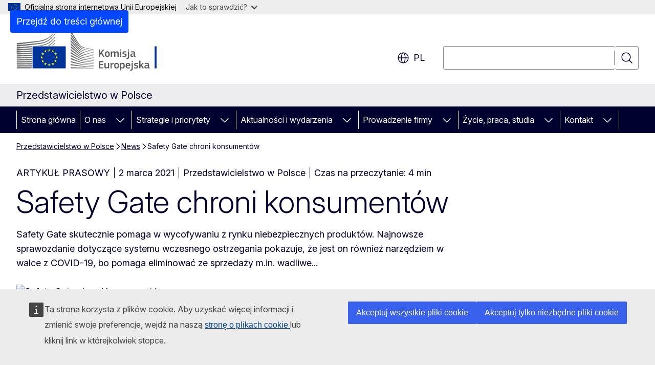

--- FILE ---
content_type: text/html; charset=UTF-8
request_url: https://poland.representation.ec.europa.eu/news/safety-gate-chroni-konsumentow-2021-03-02_pl
body_size: 18050
content:
<!DOCTYPE html>
<html lang="pl" dir="ltr" prefix="og: https://ogp.me/ns#">
  <head>
    <meta charset="utf-8" />
<meta name="description" content="Safety Gate skutecznie pomaga w wycofywaniu z rynku niebezpiecznych produktów. Najnowsze sprawozdanie dotyczące systemu wczesnego ostrzegania…" />
<meta name="keywords" content="przedstawicielstwo dyplomatyczne" />
<link rel="canonical" href="https://poland.representation.ec.europa.eu/news/safety-gate-chroni-konsumentow-2021-03-02_pl" />
<meta property="og:determiner" content="auto" />
<meta property="og:site_name" content="Przedstawicielstwo w Polsce" />
<meta property="og:type" content="website" />
<meta property="og:url" content="https://poland.representation.ec.europa.eu/news/safety-gate-chroni-konsumentow-2021-03-02_pl" />
<meta property="og:title" content="Safety Gate chroni konsumentów" />
<meta property="og:description" content="Safety Gate skutecznie pomaga w wycofywaniu z rynku niebezpiecznych produktów. Najnowsze sprawozdanie dotyczące systemu wczesnego ostrzegania…" />
<meta property="og:image" content="https://poland.representation.ec.europa.eu/sites/default/files/styles/ewcms_metatag_image/public/2021-03/homebanner.jpg?itok=jqqQTw0Q" />
<meta property="og:image:alt" content="Safety Gate chroni konsumentów" />
<meta property="og:updated_time" content="2021-03-02T13:00:00+0100" />
<meta name="twitter:card" content="summary_large_image" />
<meta name="twitter:description" content="Safety Gate skutecznie pomaga w wycofywaniu z rynku niebezpiecznych produktów. Najnowsze sprawozdanie dotyczące systemu wczesnego ostrzegania…" />
<meta name="twitter:title" content="Safety Gate chroni konsumentów" />
<meta name="twitter:image" content="https://poland.representation.ec.europa.eu/sites/default/files/styles/ewcms_metatag_image/public/2021-03/homebanner.jpg?itok=jqqQTw0Q" />
<meta name="twitter:image:alt" content="Safety Gate chroni konsumentów" />
<meta http-equiv="X-UA-Compatible" content="IE=edge,chrome=1" />
<meta name="Generator" content="Drupal 11 (https://www.drupal.org)" />
<meta name="MobileOptimized" content="width" />
<meta name="HandheldFriendly" content="true" />
<meta name="viewport" content="width=device-width, initial-scale=1.0" />
<script type="application/json">{"service":"preview","position":"before"}</script>
<script type="application/ld+json">{
    "@context": "https:\/\/schema.org",
    "@type": "BreadcrumbList",
    "itemListElement": [
        {
            "@type": "ListItem",
            "position": 1,
            "item": {
                "@id": "https:\/\/poland.representation.ec.europa.eu\/index_pl",
                "name": "Przedstawicielstwo w Polsce"
            }
        },
        {
            "@type": "ListItem",
            "position": 2,
            "item": {
                "@id": "https:\/\/poland.representation.ec.europa.eu\/news_pl",
                "name": "News"
            }
        },
        {
            "@type": "ListItem",
            "position": 3,
            "item": {
                "@id": "https:\/\/poland.representation.ec.europa.eu\/news\/safety-gate-chroni-konsumentow-2021-03-02_pl",
                "name": "Safety Gate chroni konsumentów"
            }
        }
    ]
}</script>
<link rel="icon" href="/themes/contrib/oe_theme/images/favicons/ec/favicon.ico" type="image/vnd.microsoft.icon" />
<link rel="alternate" hreflang="pl" href="https://poland.representation.ec.europa.eu/news/safety-gate-chroni-konsumentow-2021-03-02_pl" />
<link rel="icon" href="/themes/contrib/oe_theme/images/favicons/ec/favicon.svg" type="image/svg+xml" />
<link rel="apple-touch-icon" href="/themes/contrib/oe_theme/images/favicons/ec/favicon.png" />

    <title>Safety Gate chroni konsumentów - Przedstawicielstwo w Polsce</title>
    <link rel="stylesheet" media="all" href="/sites/default/files/css/css_kIkBYYKTXyBdPgxz1dZp6FAsoZlt82XVnTQOlFDuFZc.css?delta=0&amp;language=pl&amp;theme=ewcms_theme&amp;include=eJw1yUEKACAIBMAPBT5JLBYKUkO99PtOzXUcXBMKGq7HDVa8Vw-JyxjN_55YVi1vFpS6JB58_hYt" />
<link rel="stylesheet" media="all" href="/sites/default/files/css/css_OfDcfHaFbMnAr_ZxlsHktXT-BnMSAi4xbFoR5nQFoWc.css?delta=1&amp;language=pl&amp;theme=ewcms_theme&amp;include=eJw1yUEKACAIBMAPBT5JLBYKUkO99PtOzXUcXBMKGq7HDVa8Vw-JyxjN_55YVi1vFpS6JB58_hYt" />
<link rel="stylesheet" media="print" href="/sites/default/files/css/css_3ZR9ZtdqYlmkkG3FAXsEkgXXaQA7wQPzjrGmBc1HZQw.css?delta=2&amp;language=pl&amp;theme=ewcms_theme&amp;include=eJw1yUEKACAIBMAPBT5JLBYKUkO99PtOzXUcXBMKGq7HDVa8Vw-JyxjN_55YVi1vFpS6JB58_hYt" />
<link rel="stylesheet" media="all" href="/sites/default/files/css/css_NRR0c8LCLhcUFhbiW64GuHxawOzevAbknpmvXuZwQfE.css?delta=3&amp;language=pl&amp;theme=ewcms_theme&amp;include=eJw1yUEKACAIBMAPBT5JLBYKUkO99PtOzXUcXBMKGq7HDVa8Vw-JyxjN_55YVi1vFpS6JB58_hYt" />
<link rel="stylesheet" media="print" href="/sites/default/files/css/css_mK6RIXM9pQLWzgzensfThnAtEzM19Mh07pC6PsagoEs.css?delta=4&amp;language=pl&amp;theme=ewcms_theme&amp;include=eJw1yUEKACAIBMAPBT5JLBYKUkO99PtOzXUcXBMKGq7HDVa8Vw-JyxjN_55YVi1vFpS6JB58_hYt" />
<link rel="stylesheet" media="all" href="/sites/default/files/css/css_wbOcBtZOt0GScktlePsFQGFK33P97y9aiai08Hu233g.css?delta=5&amp;language=pl&amp;theme=ewcms_theme&amp;include=eJw1yUEKACAIBMAPBT5JLBYKUkO99PtOzXUcXBMKGq7HDVa8Vw-JyxjN_55YVi1vFpS6JB58_hYt" />
<link rel="stylesheet" media="print" href="/sites/default/files/css/css_EdU6aLSGrDQmWNaP7iUSIn6llK4yeYEja3DzBf9U6tQ.css?delta=6&amp;language=pl&amp;theme=ewcms_theme&amp;include=eJw1yUEKACAIBMAPBT5JLBYKUkO99PtOzXUcXBMKGq7HDVa8Vw-JyxjN_55YVi1vFpS6JB58_hYt" />

    
  </head>
  <body class="language-pl ecl-typography path-node page-node-type-oe-news">
          <a
  href="#main-content"
  class="ecl-link ecl-link--primary ecl-skip-link"
   id="skip-id"
>Przejdź do treści głównej</a>

        <div id="cck_here"></div>    <script type="application/json">{"utility":"globan","theme":"light","logo":true,"link":true,"mode":false}</script>

      <div class="dialog-off-canvas-main-canvas" data-off-canvas-main-canvas>
          <header
  class="ecl-site-header ecl-site-header-with-logo-l ecl-site-header--has-menu"
  data-ecl-auto-init="SiteHeader"
>
  
    <div class="ecl-site-header__header">
        <div class="ecl-site-header__inner">
      <div class="ecl-site-header__background">
        <div class="ecl-site-header__header">
          <div class="ecl-site-header__container ecl-container">
            <div class="ecl-site-header__top" data-ecl-site-header-top>
                    <a
    class="ecl-link ecl-link--standalone ecl-site-header__logo-link"
    href="https://commission.europa.eu/index_pl"
    aria-label="Strona główna - Komisja Europejska"
    data-aria-label-en="Home - European Commission"
  >
                                <picture
  class="ecl-picture ecl-site-header__picture"
   title="Komisja&#x20;Europejska"
><source 
                  srcset="/themes/contrib/oe_theme/dist/ec/images/logo/positive/logo-ec--pl.svg"
                          media="(min-width: 996px)"
                      ><img 
          class="ecl-site-header__logo-image ecl-site-header__logo-image--l"
              src="/themes/contrib/oe_theme/dist/ec/images/logo/logo-ec--mute.svg"
              alt="Symbol graficzny Komisji Europejskiej"
          ></picture>  </a>


              <div class="ecl-site-header__action">
                  <div class="ecl-site-header__language"><a
    class="ecl-button ecl-button--tertiary ecl-button--neutral ecl-site-header__language-selector"
    href="https://poland.representation.ec.europa.eu/news/safety-gate-chroni-konsumentow-2021-03-02_pl"
    data-ecl-language-selector
    role="button"
    aria-label="Change language, current language is polski - pl"
      aria-controls="language-list-overlay"
    ><span class="ecl-site-header__language-icon"><span 
  class="wt-icon--global ecl-icon ecl-icon--m ecl-site-header__icon ecl-icon--global"
  aria-hidden="false"
   title="pl" role="img"></span></span>pl</a><div class="ecl-site-header__language-container" id="language-list-overlay" hidden data-ecl-language-list-overlay aria-labelledby="ecl-site-header__language-title" role="dialog"><div class="ecl-site-header__language-header"><div
        class="ecl-site-header__language-title"
        id="ecl-site-header__language-title"
      >Select your language</div><button
  class="ecl-button ecl-button--tertiary ecl-button--neutral ecl-site-header__language-close ecl-button--icon-only"
  type="submit"
   data-ecl-language-list-close
><span class="ecl-button__container"><span class="ecl-button__label" data-ecl-label="true">Zamknij</span><span 
  class="wt-icon--close ecl-icon ecl-icon--m ecl-button__icon ecl-icon--close"
  aria-hidden="true"
   data-ecl-icon></span></span></button></div><div
      class="ecl-site-header__language-content"
      data-ecl-language-list-content
    ><div class="ecl-site-header__language-category" data-ecl-language-list-eu><ul class="ecl-site-header__language-list" translate="no"><li class="ecl-site-header__language-item"><a
  href="https://poland.representation.ec.europa.eu/news/safety-gate-chroni-konsumentow-2021-03-02_bg"
  class="ecl-link ecl-link--standalone ecl-link--no-visited ecl-site-header__language-link"
   hreflang="bg"
><span class="ecl-site-header__language-link-code">bg</span><span class="ecl-site-header__language-link-label" lang="bg">български</span></a></li><li class="ecl-site-header__language-item"><a
  href="https://poland.representation.ec.europa.eu/news/safety-gate-chroni-konsumentow-2021-03-02_es"
  class="ecl-link ecl-link--standalone ecl-link--no-visited ecl-site-header__language-link"
   hreflang="es"
><span class="ecl-site-header__language-link-code">es</span><span class="ecl-site-header__language-link-label" lang="es">español</span></a></li><li class="ecl-site-header__language-item"><a
  href="https://poland.representation.ec.europa.eu/news/safety-gate-chroni-konsumentow-2021-03-02_cs"
  class="ecl-link ecl-link--standalone ecl-link--no-visited ecl-site-header__language-link"
   hreflang="cs"
><span class="ecl-site-header__language-link-code">cs</span><span class="ecl-site-header__language-link-label" lang="cs">čeština</span></a></li><li class="ecl-site-header__language-item"><a
  href="https://poland.representation.ec.europa.eu/news/safety-gate-chroni-konsumentow-2021-03-02_da"
  class="ecl-link ecl-link--standalone ecl-link--no-visited ecl-site-header__language-link"
   hreflang="da"
><span class="ecl-site-header__language-link-code">da</span><span class="ecl-site-header__language-link-label" lang="da">dansk</span></a></li><li class="ecl-site-header__language-item"><a
  href="https://poland.representation.ec.europa.eu/news/safety-gate-chroni-konsumentow-2021-03-02_de"
  class="ecl-link ecl-link--standalone ecl-link--no-visited ecl-site-header__language-link"
   hreflang="de"
><span class="ecl-site-header__language-link-code">de</span><span class="ecl-site-header__language-link-label" lang="de">Deutsch</span></a></li><li class="ecl-site-header__language-item"><a
  href="https://poland.representation.ec.europa.eu/news/safety-gate-chroni-konsumentow-2021-03-02_et"
  class="ecl-link ecl-link--standalone ecl-link--no-visited ecl-site-header__language-link"
   hreflang="et"
><span class="ecl-site-header__language-link-code">et</span><span class="ecl-site-header__language-link-label" lang="et">eesti</span></a></li><li class="ecl-site-header__language-item"><a
  href="https://poland.representation.ec.europa.eu/news/safety-gate-chroni-konsumentow-2021-03-02_el"
  class="ecl-link ecl-link--standalone ecl-link--no-visited ecl-site-header__language-link"
   hreflang="el"
><span class="ecl-site-header__language-link-code">el</span><span class="ecl-site-header__language-link-label" lang="el">ελληνικά</span></a></li><li class="ecl-site-header__language-item"><a
  href="https://poland.representation.ec.europa.eu/news/safety-gate-chroni-konsumentow-2021-03-02_en"
  class="ecl-link ecl-link--standalone ecl-link--no-visited ecl-site-header__language-link"
   hreflang="en"
><span class="ecl-site-header__language-link-code">en</span><span class="ecl-site-header__language-link-label" lang="en">English</span></a></li><li class="ecl-site-header__language-item"><a
  href="https://poland.representation.ec.europa.eu/news/safety-gate-chroni-konsumentow-2021-03-02_fr"
  class="ecl-link ecl-link--standalone ecl-link--no-visited ecl-site-header__language-link"
   hreflang="fr"
><span class="ecl-site-header__language-link-code">fr</span><span class="ecl-site-header__language-link-label" lang="fr">français</span></a></li><li class="ecl-site-header__language-item"><a
  href="https://poland.representation.ec.europa.eu/news/safety-gate-chroni-konsumentow-2021-03-02_ga"
  class="ecl-link ecl-link--standalone ecl-link--no-visited ecl-site-header__language-link"
   hreflang="ga"
><span class="ecl-site-header__language-link-code">ga</span><span class="ecl-site-header__language-link-label" lang="ga">Gaeilge</span></a></li><li class="ecl-site-header__language-item"><a
  href="https://poland.representation.ec.europa.eu/news/safety-gate-chroni-konsumentow-2021-03-02_hr"
  class="ecl-link ecl-link--standalone ecl-link--no-visited ecl-site-header__language-link"
   hreflang="hr"
><span class="ecl-site-header__language-link-code">hr</span><span class="ecl-site-header__language-link-label" lang="hr">hrvatski</span></a></li><li class="ecl-site-header__language-item"><a
  href="https://poland.representation.ec.europa.eu/news/safety-gate-chroni-konsumentow-2021-03-02_it"
  class="ecl-link ecl-link--standalone ecl-link--no-visited ecl-site-header__language-link"
   hreflang="it"
><span class="ecl-site-header__language-link-code">it</span><span class="ecl-site-header__language-link-label" lang="it">italiano</span></a></li><li class="ecl-site-header__language-item"><a
  href="https://poland.representation.ec.europa.eu/news/safety-gate-chroni-konsumentow-2021-03-02_lv"
  class="ecl-link ecl-link--standalone ecl-link--no-visited ecl-site-header__language-link"
   hreflang="lv"
><span class="ecl-site-header__language-link-code">lv</span><span class="ecl-site-header__language-link-label" lang="lv">latviešu</span></a></li><li class="ecl-site-header__language-item"><a
  href="https://poland.representation.ec.europa.eu/news/safety-gate-chroni-konsumentow-2021-03-02_lt"
  class="ecl-link ecl-link--standalone ecl-link--no-visited ecl-site-header__language-link"
   hreflang="lt"
><span class="ecl-site-header__language-link-code">lt</span><span class="ecl-site-header__language-link-label" lang="lt">lietuvių</span></a></li><li class="ecl-site-header__language-item"><a
  href="https://poland.representation.ec.europa.eu/news/safety-gate-chroni-konsumentow-2021-03-02_hu"
  class="ecl-link ecl-link--standalone ecl-link--no-visited ecl-site-header__language-link"
   hreflang="hu"
><span class="ecl-site-header__language-link-code">hu</span><span class="ecl-site-header__language-link-label" lang="hu">magyar</span></a></li><li class="ecl-site-header__language-item"><a
  href="https://poland.representation.ec.europa.eu/news/safety-gate-chroni-konsumentow-2021-03-02_mt"
  class="ecl-link ecl-link--standalone ecl-link--no-visited ecl-site-header__language-link"
   hreflang="mt"
><span class="ecl-site-header__language-link-code">mt</span><span class="ecl-site-header__language-link-label" lang="mt">Malti</span></a></li><li class="ecl-site-header__language-item"><a
  href="https://poland.representation.ec.europa.eu/news/safety-gate-chroni-konsumentow-2021-03-02_nl"
  class="ecl-link ecl-link--standalone ecl-link--no-visited ecl-site-header__language-link"
   hreflang="nl"
><span class="ecl-site-header__language-link-code">nl</span><span class="ecl-site-header__language-link-label" lang="nl">Nederlands</span></a></li><li class="ecl-site-header__language-item"><a
  href="https://poland.representation.ec.europa.eu/news/safety-gate-chroni-konsumentow-2021-03-02_pl"
  class="ecl-link ecl-link--standalone ecl-link--no-visited ecl-site-header__language-link ecl-site-header__language-link--active"
   hreflang="pl"
><span class="ecl-site-header__language-link-code">pl</span><span class="ecl-site-header__language-link-label" lang="pl">polski</span></a></li><li class="ecl-site-header__language-item"><a
  href="https://poland.representation.ec.europa.eu/news/safety-gate-chroni-konsumentow-2021-03-02_pt"
  class="ecl-link ecl-link--standalone ecl-link--no-visited ecl-site-header__language-link"
   hreflang="pt"
><span class="ecl-site-header__language-link-code">pt</span><span class="ecl-site-header__language-link-label" lang="pt">português</span></a></li><li class="ecl-site-header__language-item"><a
  href="https://poland.representation.ec.europa.eu/news/safety-gate-chroni-konsumentow-2021-03-02_ro"
  class="ecl-link ecl-link--standalone ecl-link--no-visited ecl-site-header__language-link"
   hreflang="ro"
><span class="ecl-site-header__language-link-code">ro</span><span class="ecl-site-header__language-link-label" lang="ro">română</span></a></li><li class="ecl-site-header__language-item"><a
  href="https://poland.representation.ec.europa.eu/news/safety-gate-chroni-konsumentow-2021-03-02_sk"
  class="ecl-link ecl-link--standalone ecl-link--no-visited ecl-site-header__language-link"
   hreflang="sk"
><span class="ecl-site-header__language-link-code">sk</span><span class="ecl-site-header__language-link-label" lang="sk">slovenčina</span></a></li><li class="ecl-site-header__language-item"><a
  href="https://poland.representation.ec.europa.eu/news/safety-gate-chroni-konsumentow-2021-03-02_sl"
  class="ecl-link ecl-link--standalone ecl-link--no-visited ecl-site-header__language-link"
   hreflang="sl"
><span class="ecl-site-header__language-link-code">sl</span><span class="ecl-site-header__language-link-label" lang="sl">slovenščina</span></a></li><li class="ecl-site-header__language-item"><a
  href="https://poland.representation.ec.europa.eu/news/safety-gate-chroni-konsumentow-2021-03-02_fi"
  class="ecl-link ecl-link--standalone ecl-link--no-visited ecl-site-header__language-link"
   hreflang="fi"
><span class="ecl-site-header__language-link-code">fi</span><span class="ecl-site-header__language-link-label" lang="fi">suomi</span></a></li><li class="ecl-site-header__language-item"><a
  href="https://poland.representation.ec.europa.eu/news/safety-gate-chroni-konsumentow-2021-03-02_sv"
  class="ecl-link ecl-link--standalone ecl-link--no-visited ecl-site-header__language-link"
   hreflang="sv"
><span class="ecl-site-header__language-link-code">sv</span><span class="ecl-site-header__language-link-label" lang="sv">svenska</span></a></li></ul></div></div></div></div>
<div class="ecl-site-header__search-container" role="search">
  <a
    class="ecl-button ecl-button--tertiary ecl-site-header__search-toggle"
    href=""
    data-ecl-search-toggle="true"
    aria-controls=""
    aria-expanded="false"
  ><span 
  class="wt-icon--search ecl-icon ecl-icon--s ecl-site-header__icon ecl-icon--search"
  aria-hidden="true"
   role="img"></span></a>
  <script type="application/json">{"service":"search","version":"2.0","form":".ecl-search-form","filters":{"scope":{"sites":[{"selected":true,"name":"Przedstawicielstwo w Polsce","id":["comm-ewcms-poland"]}]}}}</script>
<form
  class="ecl-search-form ecl-site-header__search"
  role="search"
   class="oe-search-search-form" data-drupal-selector="oe-search-search-form" action="/news/safety-gate-chroni-konsumentow-2021-03-02_pl" method="post" id="oe-search-search-form" accept-charset="UTF-8" data-ecl-search-form
><div class="ecl-form-group"><label
                  for="edit-keys"
            id="edit-keys-label"
          class="ecl-form-label ecl-search-form__label"
    >Wyszukaj</label><input
      id="edit-keys"
      class="ecl-text-input ecl-text-input--m ecl-search-form__text-input form-search ecl-search-form__text-input"
      name="keys"
        type="search"
            
  ></div><button
  class="ecl-button ecl-button--tertiary ecl-search-form__button ecl-search-form__button ecl-button--icon-only"
  type="submit"
  
><span class="ecl-button__container"><span 
  class="wt-icon--search ecl-icon ecl-icon--m ecl-button__icon ecl-icon--search"
  aria-hidden="true"
   data-ecl-icon></span><span class="ecl-button__label" data-ecl-label="true">Wyszukaj</span></span></button><input autocomplete="off" data-drupal-selector="form-rcv5dtixwe3lfft-ulvrgvjl9-yddqznglffgc6o7ya" type="hidden" name="form_build_id" value="form-RCv5DTiXwE3lFfT_ULvRgvJl9-yDdQZnGLFfgc6O7yA" /><input data-drupal-selector="edit-oe-search-search-form" type="hidden" name="form_id" value="oe_search_search_form" /></form>
  
</div>


              </div>
            </div>
          </div>
        </div>
      </div>
    </div>
  
  </div>
      <div>
    <div id="block-machinetranslation">
  
    
      <div class="ecl-lang-select-page ecl-u-pv-m ecl-u-d-none" id="etrans-block">
  <div class="ecl-container">
    <div class="webtools-etrans--wrapper">
      <div id="webtools-etrans"></div>
      <div class="webtools-etrans--message">
        <div
  class="ecl-notification ecl-notification--info"
  data-ecl-notification
  role="alert"
  data-ecl-auto-init="Notification"
><span 
  class="wt-icon--information ecl-icon ecl-icon--m ecl-notification__icon ecl-icon--information"
  aria-hidden="false"
  ></span><div class="ecl-notification__content"><button
  class="ecl-button ecl-button--tertiary ecl-button--m ecl-button--neutral ecl-notification__close ecl-button--icon-only"
  type="button"
   data-ecl-notification-close
><span class="ecl-button__container"><span class="ecl-button__label" data-ecl-label="true">&nbsp;</span><span 
  class="wt-icon--close ecl-icon ecl-icon--m ecl-button__icon ecl-icon--close"
  aria-hidden="true"
   data-ecl-icon></span></span></button><div class="ecl-notification__description">&nbsp;</div></div></div>      </div>
    </div>
  </div>
</div>
<div class="ecl-lang-select-page ecl-u-pv-m ecl-u-d-none" id="no-etrans-block">
  <div class="ecl-container">
    <div class="webtools-etrans--wrapper">
      <div id="webtools-etrans"></div>
      <div class="webtools-etrans--message">
        <div
  class="ecl-notification ecl-notification--warning"
  data-ecl-notification
  role="alert"
  data-ecl-auto-init="Notification"
><span 
  class="wt-icon--information ecl-icon ecl-icon--m ecl-notification__icon ecl-icon--information"
  aria-hidden="false"
  ></span><div class="ecl-notification__content"><button
  class="ecl-button ecl-button--tertiary ecl-button--m ecl-button--neutral ecl-notification__close ecl-button--icon-only"
  type="button"
   data-ecl-notification-close
><span class="ecl-button__container"><span class="ecl-button__label" data-ecl-label="true">&nbsp;</span><span 
  class="wt-icon--close ecl-icon ecl-icon--m ecl-button__icon ecl-icon--close"
  aria-hidden="true"
   data-ecl-icon></span></span></button><div class="ecl-notification__description">&nbsp;</div></div></div>      </div>
    </div>
  </div>
</div>

  </div>

  </div>

  
          <div class="ecl-site-header__banner">
      <div class="ecl-container">
                  <div class="ecl-site-header__site-name">Przedstawicielstwo w Polsce</div>
                      </div>
    </div>
      <div id="block-ewcms-theme-horizontal-menu">
  
    
      <div style="height: 0">&nbsp;</div><div class="ewcms-horizontal-menu">
      
                                                                                                                            
                                                                                        
                                                                                                          
                                                                      
                                                                                                                            
                                                                      
          
      <nav
  class="ecl-menu"
  data-ecl-menu
  data-ecl-menu-max-lines="2"
  data-ecl-auto-init="Menu"
      data-ecl-menu-label-open="Menu"
        data-ecl-menu-label-close="Zamknij"
    role="navigation" aria-label="Nawigacja&#x20;na&#x20;stronie"
><div class="ecl-menu__overlay"></div><div class="ecl-container ecl-menu__container"><button
  class="ecl-button ecl-button--tertiary ecl-button--neutral ecl-menu__open ecl-button--icon-only"
  type="button"
   data-ecl-menu-open aria-expanded="false"
><span class="ecl-button__container"><span 
  class="wt-icon--hamburger ecl-icon ecl-icon--m ecl-button__icon ecl-icon--hamburger"
  aria-hidden="true"
   data-ecl-icon></span><span 
  class="wt-icon--close ecl-icon ecl-icon--m ecl-button__icon ecl-icon--close"
  aria-hidden="true"
   data-ecl-icon></span><span class="ecl-button__label" data-ecl-label="true">Menu</span></span></button><section class="ecl-menu__inner" data-ecl-menu-inner aria-label="Menu"><header class="ecl-menu__inner-header"><button
  class="ecl-button ecl-button--tertiary ecl-menu__close ecl-button--icon-only"
  type="submit"
   data-ecl-menu-close
><span class="ecl-button__container"><span class="ecl-button__label" data-ecl-label="true">Zamknij</span><span 
  class="wt-icon--close ecl-icon ecl-icon--m ecl-button__icon ecl-icon--close"
  aria-hidden="true"
   data-ecl-icon></span></span></button><div class="ecl-menu__title">Menu</div><button
  class="ecl-button ecl-button--tertiary ecl-menu__back"
  type="submit"
   data-ecl-menu-back
><span class="ecl-button__container"><span 
  class="wt-icon--corner-arrow ecl-icon ecl-icon--xs ecl-icon--rotate-270 ecl-button__icon ecl-icon--corner-arrow"
  aria-hidden="true"
   data-ecl-icon></span><span class="ecl-button__label" data-ecl-label="true">Back</span></span></button></header><button
  class="ecl-button ecl-button--tertiary ecl-menu__item ecl-menu__items-previous ecl-button--icon-only"
  type="button"
   data-ecl-menu-items-previous tabindex="-1"
><span class="ecl-button__container"><span 
  class="wt-icon--corner-arrow ecl-icon ecl-icon--s ecl-icon--rotate-270 ecl-button__icon ecl-icon--corner-arrow"
  aria-hidden="true"
   data-ecl-icon></span><span class="ecl-button__label" data-ecl-label="true">Previous items</span></span></button><button
  class="ecl-button ecl-button--tertiary ecl-menu__item ecl-menu__items-next ecl-button--icon-only"
  type="button"
   data-ecl-menu-items-next tabindex="-1"
><span class="ecl-button__container"><span 
  class="wt-icon--corner-arrow ecl-icon ecl-icon--s ecl-icon--rotate-90 ecl-button__icon ecl-icon--corner-arrow"
  aria-hidden="true"
   data-ecl-icon></span><span class="ecl-button__label" data-ecl-label="true">Next items</span></span></button><ul class="ecl-menu__list" data-ecl-menu-list><li class="ecl-menu__item" data-ecl-menu-item id="ecl-menu-item-ecl-menu-1447025384-0"><a
  href="/index_pl"
  class="ecl-link ecl-link--standalone ecl-menu__link"
   data-untranslated-label="Home" data-active-path="&#x2F;" data-ecl-menu-link id="ecl-menu-item-ecl-menu-1447025384-0-link"
>Strona główna</a></li><li class="ecl-menu__item ecl-menu__item--has-children" data-ecl-menu-item data-ecl-has-children aria-haspopup aria-expanded="false" id="ecl-menu-item-ecl-menu-1447025384-1"><a
  href="/o-nas_pl"
  class="ecl-link ecl-link--standalone ecl-menu__link"
   data-untranslated-label="O&#x20;nas" data-active-path="&#x2F;node&#x2F;2742" data-ecl-menu-link id="ecl-menu-item-ecl-menu-1447025384-1-link"
>O nas</a><button
  class="ecl-button ecl-button--tertiary ecl-button--neutral ecl-menu__button-caret ecl-button--icon-only"
  type="button"
   data-ecl-menu-caret aria-label="Rozwi&#x0144;&#x20;podpunkty" aria-describedby="ecl-menu-item-ecl-menu-1447025384-1-link" aria-expanded="false"
><span class="ecl-button__container"><span 
  class="wt-icon--corner-arrow ecl-icon ecl-icon--xs ecl-icon--rotate-180 ecl-button__icon ecl-icon--corner-arrow"
  aria-hidden="true"
   data-ecl-icon></span></span></button><div
    class="ecl-menu__mega"
    data-ecl-menu-mega
  ><ul class="ecl-menu__sublist"><li
        class="ecl-menu__subitem"
        data-ecl-menu-subitem
      ><a
  href="/o-nas/rola-przedstawicielstwa-komisji-europejskiej-w-polsce_pl"
  class="ecl-link ecl-link--standalone ecl-menu__sublink"
   data-untranslated-label="Rola&#x20;Komisji&#x20;Europejskiej&#x20;w&#x20;Polsce" data-active-path="&#x2F;node&#x2F;2743"
>Rola Komisji Europejskiej w Polsce</a></li><li
        class="ecl-menu__subitem"
        data-ecl-menu-subitem
      ><a
  href="/o-nas/zespol_pl"
  class="ecl-link ecl-link--standalone ecl-menu__sublink"
   data-untranslated-label="Zesp&#x00F3;&#x0142;" data-active-path="&#x2F;node&#x2F;2744"
>Zespół</a></li><li
        class="ecl-menu__subitem"
        data-ecl-menu-subitem
      ><a
  href="/o-nas/kontakt_pl"
  class="ecl-link ecl-link--standalone ecl-menu__sublink"
   data-untranslated-label="Kontakt" data-active-path="&#x2F;node&#x2F;2745"
>Kontakt</a></li><li
        class="ecl-menu__subitem"
        data-ecl-menu-subitem
      ><a
  href="/o-nas/polska-w-ue_pl"
  class="ecl-link ecl-link--standalone ecl-menu__sublink"
   data-untranslated-label="Polska&#x20;w&#x20;UE" data-active-path="&#x2F;node&#x2F;2746"
>Polska w UE</a></li><li
        class="ecl-menu__subitem"
        data-ecl-menu-subitem
      ><a
  href="/o-nas/abc-unii-europejskiej_pl"
  class="ecl-link ecl-link--standalone ecl-menu__sublink"
   data-untranslated-label="ABC&#x20;Unii&#x20;Europejskiej" data-active-path="&#x2F;node&#x2F;2748"
>ABC Unii Europejskiej</a></li><li
        class="ecl-menu__subitem"
        data-ecl-menu-subitem
      ><a
  href="/o-nas/patronaty_pl"
  class="ecl-link ecl-link--standalone ecl-menu__sublink"
   data-untranslated-label="Patronaty" data-active-path="&#x2F;node&#x2F;2897"
>Patronaty</a></li><li class="ecl-menu__subitem ecl-menu__see-all"><a
  href="/o-nas_pl"
  class="ecl-link ecl-link--standalone ecl-link--icon ecl-menu__sublink"
  
><span 
      class="ecl-link__label">Zobacz wszystko</span><span 
  class="wt-icon--arrow-left ecl-icon ecl-icon--xs ecl-icon--rotate-180 ecl-link__icon ecl-icon--arrow-left"
  aria-hidden="true"
  ></span></a></li></ul></div></li><li class="ecl-menu__item ecl-menu__item--has-children" data-ecl-menu-item data-ecl-has-children aria-haspopup aria-expanded="false" id="ecl-menu-item-ecl-menu-1447025384-2"><a
  href="/strategie-i-priorytety_pl"
  class="ecl-link ecl-link--standalone ecl-menu__link"
   data-untranslated-label="Strategie&#x20;i&#x20;priorytety" data-active-path="&#x2F;node&#x2F;2747" data-ecl-menu-link id="ecl-menu-item-ecl-menu-1447025384-2-link"
>Strategie i priorytety</a><button
  class="ecl-button ecl-button--tertiary ecl-button--neutral ecl-menu__button-caret ecl-button--icon-only"
  type="button"
   data-ecl-menu-caret aria-label="Rozwi&#x0144;&#x20;podpunkty" aria-describedby="ecl-menu-item-ecl-menu-1447025384-2-link" aria-expanded="false"
><span class="ecl-button__container"><span 
  class="wt-icon--corner-arrow ecl-icon ecl-icon--xs ecl-icon--rotate-180 ecl-button__icon ecl-icon--corner-arrow"
  aria-hidden="true"
   data-ecl-icon></span></span></button><div
    class="ecl-menu__mega"
    data-ecl-menu-mega
  ><ul class="ecl-menu__sublist"><li
        class="ecl-menu__subitem"
        data-ecl-menu-subitem
      ><a
  href="/strategie-i-priorytety/priorytety-komisji-europejskiej_pl"
  class="ecl-link ecl-link--standalone ecl-menu__sublink"
   data-untranslated-label="Priorytety&#x20;Komisji&#x20;Europejskiej" data-active-path="&#x2F;node&#x2F;2749"
>Priorytety Komisji Europejskiej</a></li><li
        class="ecl-menu__subitem"
        data-ecl-menu-subitem
      ><a
  href="/strategie-i-priorytety/plan-odbudowy-ue_pl"
  class="ecl-link ecl-link--standalone ecl-menu__sublink"
   data-untranslated-label="Plan&#x20;odbudowy&#x20;UE" data-active-path="&#x2F;node&#x2F;2750"
>Plan odbudowy UE</a></li><li
        class="ecl-menu__subitem"
        data-ecl-menu-subitem
      ><a
  href="/strategie-i-priorytety/kluczowe-dzialania-ue-dla-polski_pl"
  class="ecl-link ecl-link--standalone ecl-menu__sublink"
   data-untranslated-label="Kluczowe&#x20;dzia&#x0142;ania&#x20;UE&#x20;dla&#x20;Polski" data-active-path="&#x2F;node&#x2F;2752"
>Kluczowe działania UE dla Polski</a></li><li
        class="ecl-menu__subitem"
        data-ecl-menu-subitem
      ><a
  href="/strategie-i-priorytety/wspolny-budzet-dla-polski_pl"
  class="ecl-link ecl-link--standalone ecl-menu__sublink"
   data-untranslated-label="Wsp&#x00F3;lny&#x20;bud&#x017C;et&#x20;dla&#x20;Polski" data-active-path="&#x2F;node&#x2F;2751"
>Wspólny budżet dla Polski</a></li><li class="ecl-menu__subitem ecl-menu__see-all"><a
  href="/strategie-i-priorytety_pl"
  class="ecl-link ecl-link--standalone ecl-link--icon ecl-menu__sublink"
  
><span 
      class="ecl-link__label">Zobacz wszystko</span><span 
  class="wt-icon--arrow-left ecl-icon ecl-icon--xs ecl-icon--rotate-180 ecl-link__icon ecl-icon--arrow-left"
  aria-hidden="true"
  ></span></a></li></ul></div></li><li class="ecl-menu__item ecl-menu__item--has-children" data-ecl-menu-item data-ecl-has-children aria-haspopup aria-expanded="false" id="ecl-menu-item-ecl-menu-1447025384-3"><a
  href="/aktualnosci-i-wydarzenia_pl"
  class="ecl-link ecl-link--standalone ecl-menu__link"
   data-untranslated-label="Aktualno&#x015B;ci&#x20;i&#x20;wydarzenia" data-active-path="&#x2F;node&#x2F;2753" data-ecl-menu-link id="ecl-menu-item-ecl-menu-1447025384-3-link"
>Aktualności i wydarzenia</a><button
  class="ecl-button ecl-button--tertiary ecl-button--neutral ecl-menu__button-caret ecl-button--icon-only"
  type="button"
   data-ecl-menu-caret aria-label="Rozwi&#x0144;&#x20;podpunkty" aria-describedby="ecl-menu-item-ecl-menu-1447025384-3-link" aria-expanded="false"
><span class="ecl-button__container"><span 
  class="wt-icon--corner-arrow ecl-icon ecl-icon--xs ecl-icon--rotate-180 ecl-button__icon ecl-icon--corner-arrow"
  aria-hidden="true"
   data-ecl-icon></span></span></button><div
    class="ecl-menu__mega"
    data-ecl-menu-mega
  ><ul class="ecl-menu__sublist"><li
        class="ecl-menu__subitem"
        data-ecl-menu-subitem
      ><a
  href="/aktualnosci-i-wydarzenia/aktualnosci_pl"
  class="ecl-link ecl-link--standalone ecl-menu__sublink"
   data-untranslated-label="Aktualno&#x015B;ci" data-active-path="&#x2F;node&#x2F;2754"
>Aktualności</a></li><li
        class="ecl-menu__subitem"
        data-ecl-menu-subitem
      ><a
  href="/aktualnosci-i-wydarzenia/wydarzenia_pl"
  class="ecl-link ecl-link--standalone ecl-menu__sublink"
   data-untranslated-label="Wydarzenia" data-active-path="&#x2F;node&#x2F;2755"
>Wydarzenia</a></li><li
        class="ecl-menu__subitem"
        data-ecl-menu-subitem
      ><a
  href="/aktualnosci-i-wydarzenia/dla-mediow_pl"
  class="ecl-link ecl-link--standalone ecl-menu__sublink"
   data-untranslated-label="Dla&#x20;medi&#x00F3;w" data-active-path="&#x2F;node&#x2F;2756"
>Dla mediów</a></li><li
        class="ecl-menu__subitem"
        data-ecl-menu-subitem
      ><a
  href="/aktualnosci-i-wydarzenia/prawda-czy-falsz_pl"
  class="ecl-link ecl-link--standalone ecl-menu__sublink"
   data-untranslated-label="Prawda&#x20;czy&#x20;fa&#x0142;sz&#x3F;" data-active-path="&#x2F;node&#x2F;2757"
>Prawda czy fałsz?</a></li><li
        class="ecl-menu__subitem"
        data-ecl-menu-subitem
      ><a
  href="/aktualnosci-i-wydarzenia/publikacje_pl"
  class="ecl-link ecl-link--standalone ecl-menu__sublink"
   data-untranslated-label="Publikacje" data-active-path="&#x2F;node&#x2F;2758"
>Publikacje</a></li><li class="ecl-menu__subitem ecl-menu__see-all"><a
  href="/aktualnosci-i-wydarzenia_pl"
  class="ecl-link ecl-link--standalone ecl-link--icon ecl-menu__sublink"
  
><span 
      class="ecl-link__label">Zobacz wszystko</span><span 
  class="wt-icon--arrow-left ecl-icon ecl-icon--xs ecl-icon--rotate-180 ecl-link__icon ecl-icon--arrow-left"
  aria-hidden="true"
  ></span></a></li></ul></div></li><li class="ecl-menu__item ecl-menu__item--has-children" data-ecl-menu-item data-ecl-has-children aria-haspopup aria-expanded="false" id="ecl-menu-item-ecl-menu-1447025384-4"><a
  href="/prowadzenie-firmy_pl"
  class="ecl-link ecl-link--standalone ecl-menu__link"
   data-untranslated-label="Prowadzenie&#x20;firmy" data-active-path="&#x2F;node&#x2F;2760" data-ecl-menu-link id="ecl-menu-item-ecl-menu-1447025384-4-link"
>Prowadzenie firmy</a><button
  class="ecl-button ecl-button--tertiary ecl-button--neutral ecl-menu__button-caret ecl-button--icon-only"
  type="button"
   data-ecl-menu-caret aria-label="Rozwi&#x0144;&#x20;podpunkty" aria-describedby="ecl-menu-item-ecl-menu-1447025384-4-link" aria-expanded="false"
><span class="ecl-button__container"><span 
  class="wt-icon--corner-arrow ecl-icon ecl-icon--xs ecl-icon--rotate-180 ecl-button__icon ecl-icon--corner-arrow"
  aria-hidden="true"
   data-ecl-icon></span></span></button><div
    class="ecl-menu__mega"
    data-ecl-menu-mega
  ><ul class="ecl-menu__sublist"><li
        class="ecl-menu__subitem"
        data-ecl-menu-subitem
      ><a
  href="/prowadzenie-firmy/prowadzenie-firmy-w-ue_pl"
  class="ecl-link ecl-link--standalone ecl-menu__sublink"
   data-untranslated-label="Prowadzenie&#x20;firmy&#x20;w&#x20;UE" data-active-path="&#x2F;node&#x2F;2761"
>Prowadzenie firmy w UE</a></li><li
        class="ecl-menu__subitem"
        data-ecl-menu-subitem
      ><a
  href="/prowadzenie-firmy/finansowanie-i-dotacje_pl"
  class="ecl-link ecl-link--standalone ecl-menu__sublink"
   data-untranslated-label="Finansowanie&#x20;i&#x20;dotacje" data-active-path="&#x2F;node&#x2F;2762"
>Finansowanie i dotacje</a></li><li
        class="ecl-menu__subitem"
        data-ecl-menu-subitem
      ><a
  href="/prowadzenie-firmy/przetargi-i-zamowienia_pl"
  class="ecl-link ecl-link--standalone ecl-menu__sublink"
   data-untranslated-label="Przetargi&#x20;i&#x20;zam&#x00F3;wienia&#x20;" data-active-path="&#x2F;node&#x2F;2763"
>Przetargi i zamówienia </a></li><li class="ecl-menu__subitem ecl-menu__see-all"><a
  href="/prowadzenie-firmy_pl"
  class="ecl-link ecl-link--standalone ecl-link--icon ecl-menu__sublink"
  
><span 
      class="ecl-link__label">Zobacz wszystko</span><span 
  class="wt-icon--arrow-left ecl-icon ecl-icon--xs ecl-icon--rotate-180 ecl-link__icon ecl-icon--arrow-left"
  aria-hidden="true"
  ></span></a></li></ul></div></li><li class="ecl-menu__item ecl-menu__item--has-children" data-ecl-menu-item data-ecl-has-children aria-haspopup aria-expanded="false" id="ecl-menu-item-ecl-menu-1447025384-5"><a
  href="/zycie-praca-studia_pl"
  class="ecl-link ecl-link--standalone ecl-menu__link"
   data-untranslated-label="&#x017B;ycie,&#x20;praca,&#x20;studia" data-active-path="&#x2F;node&#x2F;2764" data-ecl-menu-link id="ecl-menu-item-ecl-menu-1447025384-5-link"
>Życie, praca, studia</a><button
  class="ecl-button ecl-button--tertiary ecl-button--neutral ecl-menu__button-caret ecl-button--icon-only"
  type="button"
   data-ecl-menu-caret aria-label="Rozwi&#x0144;&#x20;podpunkty" aria-describedby="ecl-menu-item-ecl-menu-1447025384-5-link" aria-expanded="false"
><span class="ecl-button__container"><span 
  class="wt-icon--corner-arrow ecl-icon ecl-icon--xs ecl-icon--rotate-180 ecl-button__icon ecl-icon--corner-arrow"
  aria-hidden="true"
   data-ecl-icon></span></span></button><div
    class="ecl-menu__mega"
    data-ecl-menu-mega
  ><ul class="ecl-menu__sublist"><li
        class="ecl-menu__subitem"
        data-ecl-menu-subitem
      ><a
  href="/zycie-praca-studia/poznaj-swoje-prawa_pl"
  class="ecl-link ecl-link--standalone ecl-menu__sublink"
   data-untranslated-label="Poznaj&#x20;swoje&#x20;prawa" data-active-path="&#x2F;node&#x2F;2765"
>Poznaj swoje prawa</a></li><li
        class="ecl-menu__subitem"
        data-ecl-menu-subitem
      ><a
  href="/zycie-praca-studia/twoja-opinia_pl"
  class="ecl-link ecl-link--standalone ecl-menu__sublink"
   data-untranslated-label="Twoja&#x20;opinia" data-active-path="&#x2F;node&#x2F;2766"
>Twoja opinia</a></li><li
        class="ecl-menu__subitem"
        data-ecl-menu-subitem
      ><a
  href="/zycie-praca-studia/mieszkam-w-ue_pl"
  class="ecl-link ecl-link--standalone ecl-menu__sublink"
   data-untranslated-label="Mieszkam&#x20;w&#x20;UE" data-active-path="&#x2F;node&#x2F;2767"
>Mieszkam w UE</a></li><li
        class="ecl-menu__subitem"
        data-ecl-menu-subitem
      ><a
  href="/zycie-praca-studia/pracuje-w-ue_pl"
  class="ecl-link ecl-link--standalone ecl-menu__sublink"
   data-untranslated-label="Pracuj&#x0119;&#x20;w&#x20;UE" data-active-path="&#x2F;node&#x2F;2768"
>Pracuję w UE</a></li><li
        class="ecl-menu__subitem"
        data-ecl-menu-subitem
      ><a
  href="/zycie-praca-studia/pracuj-dla-instytucji-ue_pl"
  class="ecl-link ecl-link--standalone ecl-menu__sublink"
   data-untranslated-label="Pracuj&#x20;dla&#x20;instytucji&#x20;UE" data-active-path="&#x2F;node&#x2F;2769"
>Pracuj dla instytucji UE</a></li><li
        class="ecl-menu__subitem"
        data-ecl-menu-subitem
      ><a
  href="/zycie-praca-studia/studia-i-staze_pl"
  class="ecl-link ecl-link--standalone ecl-menu__sublink"
   data-untranslated-label="Studia&#x20;i&#x20;sta&#x017C;e" data-active-path="&#x2F;node&#x2F;2770"
>Studia i staże</a></li><li class="ecl-menu__subitem ecl-menu__see-all"><a
  href="/zycie-praca-studia_pl"
  class="ecl-link ecl-link--standalone ecl-link--icon ecl-menu__sublink"
  
><span 
      class="ecl-link__label">Zobacz wszystko</span><span 
  class="wt-icon--arrow-left ecl-icon ecl-icon--xs ecl-icon--rotate-180 ecl-link__icon ecl-icon--arrow-left"
  aria-hidden="true"
  ></span></a></li></ul></div></li><li class="ecl-menu__item ecl-menu__item--has-children" data-ecl-menu-item data-ecl-has-children aria-haspopup aria-expanded="false" id="ecl-menu-item-ecl-menu-1447025384-6"><a
  href="/kontakt_pl"
  class="ecl-link ecl-link--standalone ecl-menu__link"
   data-untranslated-label="Kontakt" data-active-path="&#x2F;node&#x2F;2771" data-ecl-menu-link id="ecl-menu-item-ecl-menu-1447025384-6-link"
>Kontakt</a><button
  class="ecl-button ecl-button--tertiary ecl-button--neutral ecl-menu__button-caret ecl-button--icon-only"
  type="button"
   data-ecl-menu-caret aria-label="Rozwi&#x0144;&#x20;podpunkty" aria-describedby="ecl-menu-item-ecl-menu-1447025384-6-link" aria-expanded="false"
><span class="ecl-button__container"><span 
  class="wt-icon--corner-arrow ecl-icon ecl-icon--xs ecl-icon--rotate-180 ecl-button__icon ecl-icon--corner-arrow"
  aria-hidden="true"
   data-ecl-icon></span></span></button><div
    class="ecl-menu__mega"
    data-ecl-menu-mega
  ><ul class="ecl-menu__sublist"><li
        class="ecl-menu__subitem"
        data-ecl-menu-subitem
      ><a
  href="/kontakt/kontakt-w-polsce_pl"
  class="ecl-link ecl-link--standalone ecl-menu__sublink"
   data-untranslated-label="Kontakt&#x20;w&#x20;Polsce" data-active-path="&#x2F;node&#x2F;2772"
>Kontakt w Polsce</a></li><li
        class="ecl-menu__subitem"
        data-ecl-menu-subitem
      ><a
  href="/kontakt/kontakt-w-ue_pl"
  class="ecl-link ecl-link--standalone ecl-menu__sublink"
   data-untranslated-label="Kontakt&#x20;w&#x20;UE" data-active-path="&#x2F;node&#x2F;2773"
>Kontakt w UE</a></li><li
        class="ecl-menu__subitem"
        data-ecl-menu-subitem
      ><a
  href="/kontakt/zglos-problem_pl"
  class="ecl-link ecl-link--standalone ecl-menu__sublink"
   data-untranslated-label="Zg&#x0142;o&#x015B;&#x20;problem" data-active-path="&#x2F;node&#x2F;2774"
>Zgłoś problem</a></li><li class="ecl-menu__subitem ecl-menu__see-all"><a
  href="/kontakt_pl"
  class="ecl-link ecl-link--standalone ecl-link--icon ecl-menu__sublink"
  
><span 
      class="ecl-link__label">Zobacz wszystko</span><span 
  class="wt-icon--arrow-left ecl-icon ecl-icon--xs ecl-icon--rotate-180 ecl-link__icon ecl-icon--arrow-left"
  aria-hidden="true"
  ></span></a></li></ul></div></li></ul></section></div></nav>

</div>

  </div>



</header>

            <div class="ecl-u-mb-2xl" id="block-ewcms-theme-page-header">
  
    
      
            
  


<div
  class="ecl-page-header"
  
><div class="ecl-container"><nav
  class="ecl-breadcrumb ecl-page-header__breadcrumb"
   aria-label="Jeste&#x015B;&#x20;tutaj&#x3A;" aria-label="" data-ecl-breadcrumb="true"
><ol class="ecl-breadcrumb__container"><li class="ecl-breadcrumb__segment" data-ecl-breadcrumb-item="static"><a
  href="/index_pl"
  class="ecl-link ecl-link--standalone ecl-breadcrumb__link"
  
>Przedstawicielstwo w Polsce</a><span 
  class="wt-icon--corner-arrow ecl-icon ecl-icon--fluid ecl-breadcrumb__icon ecl-icon--corner-arrow"
  aria-hidden="true"
   role="presentation"></span></li><li class="ecl-breadcrumb__segment" data-ecl-breadcrumb-item="static"><a
  href="/news_pl"
  class="ecl-link ecl-link--standalone ecl-breadcrumb__link"
  
>News</a><span 
  class="wt-icon--corner-arrow ecl-icon ecl-icon--fluid ecl-breadcrumb__icon ecl-icon--corner-arrow"
  aria-hidden="true"
   role="presentation"></span></li><li class="ecl-breadcrumb__segment ecl-breadcrumb__current-page" data-ecl-breadcrumb-item="static" aria-current="page"><span>Safety Gate chroni konsumentów</span></li></ol></nav><div class="ecl-page-header__info"><ul class="ecl-page-header__meta"><li class="ecl-page-header__meta-item">Artykuł prasowy</li><li class="ecl-page-header__meta-item">2 marca 2021</li><li class="ecl-page-header__meta-item">Przedstawicielstwo w Polsce</li><li class="ecl-page-header__meta-item">Czas na przeczytanie: 4 min</li></ul><h1 class="ecl-page-header__title"><span>Safety Gate chroni konsumentów</span></h1></div><div class="ecl-page-header__description-container"><p class="ecl-page-header__description">Safety Gate skutecznie pomaga w wycofywaniu z rynku niebezpiecznych produktów. Najnowsze sprawozdanie dotyczące systemu wczesnego ostrzegania pokazuje, że jest on również narzędziem w walce z COVID-19, bo pomaga eliminować ze sprzedaży m.in. wadliwe...
</p></div></div></div>
  </div>


  

  <main class="ecl-u-pb-xl" id="main-content" data-inpage-navigation-source-area="h2.ecl-u-type-heading-2, div.ecl-featured-item__heading">
    <div class="ecl-container">
      <div class="ecl-row">
        <div class="ecl-col-s-12 ewcms-top-sidebar">
            <div>
    <div data-drupal-messages-fallback class="hidden"></div>
  </div>

        </div>
      </div>
      <div class="ecl-row">
        <div class="ecl-col-s-12">
                      <div id="block-ewcms-theme-main-page-content" data-inpage-navigation-source-area="h2, div.ecl-featured-item__heading" class="ecl-u-mb-l">
  
    
      <article dir="ltr">

  
    

  
  <div>
        

<div
  class="ecl-media-container ecl-media-container--custom-ratio ecl-u-mb-s ecl-u-type-paragraph"
  data-ecl-media-container="true" data-ecl-auto-init="MediaContainer" lang="en" 
><figure class="ecl-media-container__figure"><div class="ecl-media-container__media"><picture><source srcset="/sites/default/files/styles/oe_theme_medium_no_crop/public/2021-03/homebanner.jpg?itok=sImqv0df 1x, /sites/default/files/styles/oe_theme_medium_2x_no_crop/public/2021-03/homebanner.jpg?itok=sv7HWsu3 2x" media="all and (min-width: 768px)" type="image/jpeg" width="150" height="113"/><source srcset="/sites/default/files/styles/oe_theme_small_no_crop/public/2021-03/homebanner.jpg?itok=2j9qVREt 1x, /sites/default/files/styles/oe_theme_small_2x_no_crop/public/2021-03/homebanner.jpg?itok=y0c1H6nw 2x" type="image/jpeg" width="150" height="113"/><img loading="eager" class="ecl-u-width-100 ecl-u-height-auto ecl-media-container__media--ratio-custom" width="150" height="113" src="/sites/default/files/styles/oe_theme_medium_no_crop/public/2021-03/homebanner.jpg?itok=sImqv0df" alt="Safety Gate chroni konsumentów" title="Safety Gate chroni konsumentów" /></picture></div></figure></div>
<div class="ecl"><p>Komisja Europejska opublikowała roczne <a href="https://ec.europa.eu/safety-gate/#/screen/pages/report">sprawozdanie</a> na temat <a href="https://ec.europa.eu/safety-gate/#/screen/home">Safety Gate</a> – unijnego systemu wczesnego ostrzegania o niebezpiecznych produktach konsumpcyjnych – który pomaga w wycofywaniu z rynku niebezpiecznych produktów nieżywnościowych.</p>
<p>Ze sprawozdania wynika, że liczba działań podejmowanych przez odpowiednie organy po otrzymaniu ostrzeżenia rośnie z roku na rok, i osiągnęła rekordową wysokość 5 377. Dla porównania w 2019 r. liczba ta wynosiła 4477. 9 proc. wszystkich ostrzeżeń zgłoszonych w 2020 r. dotyczyło produktów związanych z COVID-19, głównie maseczek, które nie pełniły funkcji ochronnej. Inne przykłady zgłoszonych do Safety Gate niebezpiecznych produktów związanych z COVID-19 to środki dezynfekujące zawierające toksyczne substancje chemiczne, takie jak metanol, który może po spożyciu powodować ślepotę a nawet śmierć, a także sterylizatory UV, które narażały użytkowników na silne promieniowanie powodujące podrażnienia skóry.</p>
<p>Komisarz do spraw wymiaru sprawiedliwości <strong>Didier</strong> <strong>Reynders</strong> powiedział: - <em>System Safety Gate okazał się odporny na kryzysy: podczas pandemii COVID-19 pomaga on chronić konsumentów, będąc kluczowym instrumentem służącym skutecznemu i szybkiemu rozpowszechnianiu informacji na temat produktów niebezpiecznych, takich jak wadliwe maseczki lub toksyczne środki odkażające, oraz wycofywaniu tych produktów z rynku. Dzięki takim instrumentom ochronnym prawa konsumentów są lepiej zabezpieczone.</em></p>
<p><strong>Najważniejsze ustalenia zawarte w sprawozdaniu</strong></p>
<p>Działania monitorujące skupiały się na produktach związanych z COVID-19, które mają obecnie podstawowe znaczenie dla wszystkich konsumentów. W związku z tym w 2020 r. odnotowano 161 ostrzeżeń dotyczących maseczek, 3 ostrzeżenia dotyczące konkretnych kombinezonów, 13 ostrzeżeń dotyczących środków do dezynfekcji rąk i 18 ostrzeżeń dotyczących lamp UV wykorzystywanych jako sterylizatory. W bieżącym roku ostrzeżenia te są nadal rozpowszechniane poprzez system.</p>
<p>W 2020 r. organy 31 państw uczestniczących w sieci Safety Gate (państwa członkowskie UE oraz Norwegia, Islandia, Liechtenstein i Zjednoczone Królestwo) wymieniły za pośrednictwem systemu łącznie 2253 ostrzeżenia dotyczące środków zastosowanych w odniesieniu do produktów niebezpiecznych. Podjęto 5377 działań następczych. Stanowi to wzrost o ponad 20 proc. w stosunku do liczby działań następczych w 2019 r.</p>
<p>Według sprawozdania najczęściej zgłaszaną kategorią produktów są zabawki (27 proc. wszystkich zgłoszeń), a następnie pojazdy silnikowe (21 proc.) oraz urządzenia i sprzęt elektryczny (10 proc.). Świadczy to o tym, że monitorowanie rynku w UE koncentruje się w szczególności na dzieciach, które są najbardziej podatną na zagrożenia grupą konsumentów. Ogólnie rzecz biorąc, najczęściej zgłaszane obawy dotyczą produktów powodujących urazy, takie jak złamania lub wstrząśnienia mózgu (25 proc.), a także składników chemicznych w produktach (18 proc.) oraz ryzyka zadławienia u dzieci (12 proc.).</p>
<p>W porównaniu z ubiegłym rokiem więcej internetowych platform handlowych zobowiązało się do poprawy bezpieczeństwa sprzedawanych produktów. Do inicjatywy dotyczącej systemu dobrowolnych zobowiązań do zapewnienia bezpieczeństwa produktów (<a href="https://ec.europa.eu/info/business-economy-euro/product-safety-and-requirements/product-safety/product-safety-pledge_en">Product Safety Pledge</a>) dołączyło dwóch nowych sygnatariuszy: Joom i Etsy. Tym samym platformy te zobowiązują się do sprawdzania, czy produkty zgłoszone do Safety Gate nie są oferowane na ich stronach, oraz do podejmowania szybkich działań, jeżeli organy krajowe zawiadomią je o niebezpiecznych produktach, które należy wycofać ze sprzedaży.</p>
<p><strong>Dalsze kroki</strong></p>
<p>Przedsiębiorstwa, które starają się szczególnie chronić unijnych konsumentów, otrzymują od Komisji <a href="https://ec.europa.eu/product-safety-award/">Unijną Nagrodę za Bezpieczeństwo Produktów</a>. Tegoroczna edycja, do której można zgłaszać się od wczoraj, skupi się na inicjatywach mających na celu ochronę szczególnie wrażliwych konsumentów oraz wykorzystanie nowych technologii w celu zwiększenia bezpieczeństwa konsumentów. Termin składania zgłoszeń upływa 30 kwietnia. Więcej informacji na ten temat można uzyskać pod <a href="https://ec.europa.eu/safety-gate/#/screen/pages/safetyAward">adresem</a>:</p>
<p><strong>Kontekst</strong></p>
<p>Od 2003 r. system Safety Gate umożliwia państwom UE/EOG, Zjednoczonemu Królestwu i Komisji Europejskiej szybką wymianę informacji na temat niebezpiecznych produktów nieżywnościowych stanowiących zagrożenie dla zdrowia i bezpieczeństwa konsumentów. Dzięki temu możliwe jest podejmowanie odpowiednich działań następczych i zakazanie wprowadzania produktów do obrotu.</p>
<p>Wraz z publikacją sprawozdania Komisja uruchomiła w pełni zmodernizowany ogólnodostępny portal internetowy <a href="https://ec.europa.eu/safety-gate/#/screen/home">Safety Gate</a> z nowoczesnym i przyjaznym dla użytkownika interfejsem, aby przyspieszyć i ułatwić proces zgłaszania. Portal jest stopniowo tłumaczony na wszystkie języki UE, islandzki i norweski. Przedsiębiorstwa mogą również korzystać z portalu <a href="https://webgate.ec.europa.eu/gpsd/">Business Gateway</a>, aby szybko i skutecznie informować organy krajowe o obawach związanych z bezpieczeństwem produktu, który wprowadziły do obrotu.</p>
<p>Kolejnym działaniem w zakresie ochrony konsumentów jest system dobrowolnych zobowiązań do zapewnienia bezpieczeństwa produktów (<a href="https://ec.europa.eu/info/files/product-safety-pledge_en">https://ec.europa.eu/info/files/product-safety-pledge_en</a>), który określa konkretne dobrowolne działania platform handlowych służące szybkiemu usuwaniu ofert produktów niebezpiecznych. Umowę o współpracy z państwami członkowskimi w celu usuwania niebezpiecznych produktów ze swoich stron internetowych podpisało dotąd jedenaście internetowych platform handlowych: bol.com, eMAG, Wish.com, AliExpress, Amazon, eBay, Rakuten France, Allegro, Cdiscount oraz w dniu dzisiejszym Etsy i Joom.</p>
<p><strong>Dodatkowe informacje</strong></p>
<ul>
<li><a href="https://ec.europa.eu/safety-gate/#/screen/pages/reports">Sprawozdanie roczne na temat Safety Gate</a></li>
<li><a href="https://ec.europa.eu/safety-gate/#/screen/pages/reports">Zestawienie informacji na temat Safety Gate</a></li>
<li><a href="https://ec.europa.eu/safety-gate/#/screen/home">Safety Gate</a></li>
<li><a href="https://webgate.ec.europa.eu/gpsd/">Business Gateway</a></li>
<li><a href="https://ec.europa.eu/safety-gate/#/screen/pages/safetyAward">Unijna Nagroda za Bezpieczeństwo Produktów</a></li>
<li><a href="https://ec.europa.eu/info/business-economy-euro/product-safety-and-requirements/product-safety/product-safety-pledge_en">System dobrowolnych zobowiązań do zapewnienia bezpieczeństwa produktów (Product Safety Pledge)</a></li>
</ul></div>
                                    <div id="news-details" class="ecl-u-mt-3xl">
    <h2 class="ecl-u-type-heading-2">Informacje szczegółowe</h2>
    <div class="ecl-u-mb-s">
        <dl
    class="ecl-description-list ecl-description-list--horizontal"
    
  ><dt class="ecl-description-list__term">Data publikacji</dt><dd class="ecl-description-list__definition"><div>2 marca 2021</div></dd><dt class="ecl-description-list__term">Autor</dt><dd class="ecl-description-list__definition"><a href="https://poland.representation.ec.europa.eu">Przedstawicielstwo w Polsce</a></dd></dl>  
    </div>
  </div>

  </div>

</article>

  </div>

            
                  </div>
      </div>
      <div class="ecl-row">
        <div class="ecl-col-s-12">
          
            <div>
    <div id="block-ewcms-theme-socialshare">
  
    
      <div class="ecl-social-media-share ecl-u-screen-only">
  <p class="ecl-social-media-share__description">
    Udostępnij tę stronę
  </p>
  <script type="application/json">{"service":"share","version":"2.0","networks":["twitter","facebook","linkedin","email","more"],"display":"icons","stats":true,"selection":true}</script>
</div>

  </div>

  </div>

        </div>
      </div>
    </div>
  </main>

        <div id="block-ewcms-theme-pagefeedbackform">
  
    
      <script type="application/json">{"service":"dff","id":"7zzGZytY","lang":"pl","version":"2.0"}</script>

  </div>

  





  
  


    
  <footer
  class="ecl-site-footer"
   data-logo-area-label-en="Home&#x20;-&#x20;European&#x20;Commission"
><div class="ecl-container ecl-site-footer__container"><div class="ecl-site-footer__row ecl-site-footer__row--specific"><div 
  class="ecl-site-footer__section ecl-site-footer__section--site-info"
  
><div class="ecl-site-footer__title"><a
  href="https://poland.representation.ec.europa.eu/index_pl"
  class="ecl-link ecl-link--standalone ecl-link--inverted ecl-link--icon ecl-site-footer__title-link"
  
><span 
      class="ecl-link__label">Przedstawicielstwo w Polsce</span><span 
  class="wt-icon--arrow-left wt-icon--inverted ecl-icon ecl-icon--xs ecl-icon--flip-horizontal ecl-link__icon ecl-icon--arrow-left"
  aria-hidden="true"
  ></span></a></div><div class="ecl-site-footer__description">Stroną zarządza:<br />Przedstawicielstwo w Polsce</div><div
  class="ecl-social-media-follow ecl-social-media-follow--left ecl-site-footer__social-media"
  
><ul class="ecl-social-media-follow__list"><li class="ecl-social-media-follow__item"><a
  href="https://www.facebook.com/komisjaeuropejska/"
  class="ecl-link ecl-link--standalone ecl-link--inverted ecl-link--no-visited ecl-link--icon ecl-social-media-follow__link ecl-link--icon-only"
   data-section-label-untranslated="Follow&#x20;us" data-footer-link-label="Facebook"
><span 
  class="wt-icon-networks--facebook wt-icon--inverted ecl-icon ecl-icon--s ecl-link__icon ecl-social-media-follow__icon ecl-icon-networks--facebook"
  aria-hidden="true"
  ></span><span 
      class="ecl-link__label">Facebook</span></a></li><li class="ecl-social-media-follow__item"><a
  href="https://www.instagram.com/komisjaeuropejska/"
  class="ecl-link ecl-link--standalone ecl-link--inverted ecl-link--no-visited ecl-link--icon ecl-social-media-follow__link ecl-link--icon-only"
   data-section-label-untranslated="Follow&#x20;us" data-footer-link-label="Instagram"
><span 
  class="wt-icon-networks--instagram wt-icon--inverted ecl-icon ecl-icon--s ecl-link__icon ecl-social-media-follow__icon ecl-icon-networks--instagram"
  aria-hidden="true"
  ></span><span 
      class="ecl-link__label">Instagram</span></a></li><li class="ecl-social-media-follow__item"><a
  href="https://twitter.com/EUinPL"
  class="ecl-link ecl-link--standalone ecl-link--inverted ecl-link--no-visited ecl-link--icon ecl-social-media-follow__link ecl-link--icon-only"
   data-section-label-untranslated="Follow&#x20;us" data-footer-link-label="Twitter"
><span 
  class="wt-icon-networks--twitter wt-icon--inverted ecl-icon ecl-icon--s ecl-link__icon ecl-social-media-follow__icon ecl-icon-networks--twitter"
  aria-hidden="true"
  ></span><span 
      class="ecl-link__label">Twitter</span></a></li><li class="ecl-social-media-follow__item"><a
  href="https://www.youtube.com/user/KomisjaEuropejska/videos"
  class="ecl-link ecl-link--standalone ecl-link--inverted ecl-link--no-visited ecl-link--icon ecl-social-media-follow__link ecl-link--icon-only"
   data-section-label-untranslated="Follow&#x20;us" data-footer-link-label="Youtube"
><span 
  class="wt-icon-networks--youtube wt-icon--inverted ecl-icon ecl-icon--s ecl-link__icon ecl-social-media-follow__icon ecl-icon-networks--youtube"
  aria-hidden="true"
  ></span><span 
      class="ecl-link__label">Youtube</span></a></li></ul></div></div></div><div class="ecl-site-footer__row ecl-site-footer__row--common"><div 
  class="ecl-site-footer__section ecl-site-footer__section--common"
  
><a
  href="https://commission.europa.eu/index_pl"
  class="ecl-link ecl-link--standalone ecl-link--inverted ecl-site-footer__logo-link"
  
><picture
  class="ecl-picture ecl-site-footer__picture"
  
><img 
          class="ecl-site-footer__logo-image"
              src="/themes/contrib/oe_theme/dist/ec/images/logo/negative/logo-ec--pl.svg"
              alt="Symbol graficzny Komisji Europejskiej"
          ></picture></a><ul class="ecl-site-footer__list ecl-site-footer__list--inline"><li class="ecl-site-footer__list-item"><a
  href="https://commission.europa.eu/legal-notice/vulnerability-disclosure-policy_pl"
  class="ecl-link ecl-link--standalone ecl-link--inverted ecl-site-footer__link"
   data-section-label-untranslated="legal_navigation" data-footer-link-label="Report&#x20;an&#x20;IT&#x20;vulnerability"
>Zgłoś lukę w zabezpieczeniach informatycznych</a></li><li class="ecl-site-footer__list-item"><a
  href="https://commission.europa.eu/languages-our-websites_pl"
  class="ecl-link ecl-link--standalone ecl-link--inverted ecl-site-footer__link"
   data-section-label-untranslated="legal_navigation" data-footer-link-label="Languages&#x20;on&#x20;our&#x20;websites"
>Nasze strony w różnych wersjach językowych</a></li><li class="ecl-site-footer__list-item"><a
  href="https://commission.europa.eu/cookies-policy_pl"
  class="ecl-link ecl-link--standalone ecl-link--inverted ecl-site-footer__link"
   data-section-label-untranslated="legal_navigation" data-footer-link-label="Cookies"
>Pliki cookie</a></li><li class="ecl-site-footer__list-item"><a
  href="https://commission.europa.eu/privacy-policy-websites-managed-european-commission_pl"
  class="ecl-link ecl-link--standalone ecl-link--inverted ecl-site-footer__link"
   data-section-label-untranslated="legal_navigation" data-footer-link-label="Privacy&#x20;policy"
>Polityka prywatności</a></li><li class="ecl-site-footer__list-item"><a
  href="https://commission.europa.eu/legal-notice_pl"
  class="ecl-link ecl-link--standalone ecl-link--inverted ecl-site-footer__link"
   data-section-label-untranslated="legal_navigation" data-footer-link-label="Legal&#x20;notice"
>Zastrzeżenia prawne</a></li><li class="ecl-site-footer__list-item"><a
  href="https://commission.europa.eu/accessibility-statement_pl"
  class="ecl-link ecl-link--standalone ecl-link--inverted ecl-site-footer__link"
   data-is-accessibility-link="true"
>Dostępność treści</a></li></ul></div></div></div></footer>


  
  </div>

    <script type="application/json">{"utility":"piwik","siteID":"c00e46c0-fa0f-4030-a07e-9d14a87793cd","sitePath":["poland.representation.ec.europa.eu"],"instance":"ec","dimensions":[{"id":3,"value":"Aktualno\u015bci"},{"id":4,"value":"diplomatic-representation"},{"id":5,"value":"Representation-in-Poland"},{"id":6,"value":"Safety Gate chroni konsument\u00f3w"},{"id":7,"value":"948a41ee-60ec-4519-9d8a-bc6afd70f8d0"},{"id":8,"value":"EC - STANDARDISED"},{"id":9,"value":"diplomatic-representation diplomatic-relations international-affairs"},{"id":10,"value":"Default landing page"},{"id":12,"value":"231"}]}</script>
<script type="application/json">{"utility":"cck"}</script>
<script type="application/json">{"service":"laco","include":"#block-ewcms-theme-main-page-content .ecl","coverage":{"document":"any","page":"any"},"icon":"all","exclude":".nolaco, .ecl-file, .ecl-content-item__title","ignore":["filename=([A-Za-z0-9\\-\\_]+)_([A-Za-z]{2}).pdf"]}</script>

    <script type="application/json" data-drupal-selector="drupal-settings-json">{"path":{"baseUrl":"\/","pathPrefix":"","currentPath":"node\/2525","currentPathIsAdmin":false,"isFront":false,"currentLanguage":"pl","urlSuffixes":["bg","es","cs","da","de","et","el","en","fr","ga","hr","it","lv","lt","hu","mt","nl","pl","pt","ro","sk","sl","fi","sv","ca","tr","ar","is","no","uk","ru","zh","lb","sw","he","ja","kl"]},"pluralDelimiter":"\u0003","suppressDeprecationErrors":true,"ewcms_multilingual":{"monolingual":false,"current_node_available_translations":["pl"],"machine_translation_script":{"json":"{\u0022service\u0022:\u0022etrans\u0022,\u0022renderAs\u0022:false,\u0022user\u0022:\u0022Przedstawicielstwo w Polsce\u0022,\u0022exclude\u0022:\u0022.ecl-site-header__language-item,.ecl-site-header__language-selector,.toolbar\u0022,\u0022languages\u0022:{\u0022source\u0022:\u0022pl\u0022,\u0022available\u0022:[\u0022pl\u0022]},\u0022config\u0022:{\u0022live\u0022:false,\u0022mode\u0022:\u0022lc2023\u0022,\u0022targets\u0022:{\u0022receiver\u0022:\u0022#webtools-etrans\u0022}}}","current_node_language":"pl"},"machine_translation":{"available_languages":["bg","es","cs","da","de","et","el","en","fr","ga","hr","it","lv","lt","hu","mt","nl","pt-pt","ro","sk","sl","fi","sv","pl"],"current_node_language_code":"pl","native_languages":{"bg":"\u0431\u044a\u043b\u0433\u0430\u0440\u0441\u043a\u0438","es":"espa\u00f1ol","cs":"\u010de\u0161tina","da":"dansk","de":"Deutsch","et":"eesti","el":"\u03b5\u03bb\u03bb\u03b7\u03bd\u03b9\u03ba\u03ac","en":"English","fr":"fran\u00e7ais","ga":"Gaeilge","hr":"hrvatski","it":"italiano","lv":"latvie\u0161u","lt":"lietuvi\u0173","hu":"magyar","mt":"Malti","nl":"Nederlands","pl":"polski","pt-pt":"portugu\u00eas","ro":"rom\u00e2n\u0103","sk":"sloven\u010dina","sl":"sloven\u0161\u010dina","fi":"suomi","sv":"svenska","ar":"\u0627\u0644\u0639\u0631\u0628\u064a\u0629","ca":"catal\u00e0","is":"\u00edslenska","he":"\u05e2\u05d1\u05e8\u05d9\u05ea","kl":"kalaallisut","ja":"\u65e5\u672c\u8a9e","lb":"L\u00ebtzebuergesch","nb":"norsk","ru":"\u0440\u0443\u0441\u0441\u043a\u0438\u0439","sw":"Kiswahili","tr":"t\u00fcrk\u00e7e","uk":"y\u043a\u0440\u0430\u0457\u043d\u0441\u044c\u043a\u0430","zh-hans":"\u4e2d\u6587"},"suffix_map":{"bg":"bg","es":"es","cs":"cs","da":"da","de":"de","et":"et","el":"el","en":"en","fr":"fr","ga":"ga","hr":"hr","it":"it","lv":"lv","lt":"lt","hu":"hu","mt":"mt","nl":"nl","pl":"pl","pt":"pt-pt","ro":"ro","sk":"sk","sl":"sl","fi":"fi","sv":"sv"},"etrans_enabled":true,"etrans_languages":["ar","bg","cs","da","de","el","en","es","et","fi","fr","ga","hr","hu","is","it","ja","lt","lv","mt","nb","nl","pl","pt-pt","ro","ru","sk","sl","sv","tr","uk","zh-hans"],"non_eu_languages":["ar","ca","he","is","ja","kl","lb","nb","ru","sw","tr","uk","zh-hans"],"translated_strings":{"translation_not_available":{"bg":"\u0422\u0430\u0437\u0438 \u0441\u0442\u0440\u0430\u043d\u0438\u0446\u0430 \u043d\u0435 \u0435 \u0434\u043e\u0441\u0442\u044a\u043f\u043d\u0430 \u043d\u0430 \u0431\u044a\u043b\u0433\u0430\u0440\u0441\u043a\u0438 \u0435\u0437\u0438\u043a.","es":"Esta p\u00e1gina no est\u00e1 disponible en espa\u00f1ol","cs":"Tato str\u00e1nka nen\u00ed v \u010de\u0161tin\u011b k dispozici","da":"Denne side er ikke tilg\u00e6ngelig p\u00e5 dansk","de":"Diese Seite ist auf Deutsch nicht verf\u00fcgbar.","et":"See lehek\u00fclg ei ole eesti keeles k\u00e4ttesaadav","el":"\u0397 \u03c3\u03b5\u03bb\u03af\u03b4\u03b1 \u03b1\u03c5\u03c4\u03ae \u03b4\u03b5\u03bd \u03b5\u03af\u03bd\u03b1\u03b9 \u03b4\u03b9\u03b1\u03b8\u03ad\u03c3\u03b9\u03bc\u03b7 \u03c3\u03c4\u03b1 \u03b5\u03bb\u03bb\u03b7\u03bd\u03b9\u03ba\u03ac","en":"This page is not available in English.","fr":"Cette page n\u2019est pas disponible en fran\u00e7ais.","ga":"N\u00edl an leathanach seo ar f\u00e1il i nGaeilge","hr":"Ova stranica nije dostupna na hrvatskom jeziku","it":"Questa pagina non \u00e8 disponibile in italiano","lv":"\u0160\u012b lapa nav pieejama latvie\u0161u valod\u0101.","lt":"\u0160io puslapio lietuvi\u0173 kalba n\u0117ra","hu":"Ez az oldal nem \u00e9rhet\u0151 el magyarul","mt":"Din il-pa\u0121na mhix disponibbli bil-Malti","nl":"Deze pagina is niet beschikbaar in het Nederlands.","pl":"Strona nie jest dost\u0119pna w j\u0119zyku polskim.","pt-pt":"Esta p\u00e1gina n\u00e3o est\u00e1 dispon\u00edvel em portugu\u00eas","ro":"Aceast\u0103 pagin\u0103 nu este disponibil\u0103 \u00een limba rom\u00e2n\u0103","sk":"T\u00e1to str\u00e1nka nie je dostupn\u00e1 v sloven\u010dine","sl":"Ta stran ni na voljo v sloven\u0161\u010dini.","fi":"T\u00e4t\u00e4 sivua ei ole saatavilla suomen kielell\u00e4.","sv":"Sidan finns inte p\u00e5 svenska","ar":"\u0647\u0630\u0647 \u0627\u0644\u0635\u0641\u062d\u0629 \u063a\u064a\u0631 \u0645\u062a\u0627\u062d\u0629 \u0641\u064a \u0627\u0644\u0639\u0631\u0628\u064a\u0629.","ca":"Aquesta p\u00e0gina no est\u00e0 disponible en catal\u00e0.","is":"\u00deessi s\u00ed\u00f0a er ekki tilt\u00e6k \u00ed \u00edslenska.","he":"This page is not available in \u05e2\u05d1\u05e8\u05d9\u05ea.","kl":"This page is not available in kalaallisut.","ja":"\u3053\u306e\u30da\u30fc\u30b8\u306f\u65e5\u672c\u8a9e\u3067\u306f\u3054\u5229\u7528\u3044\u305f\u3060\u3051\u307e\u305b\u3093\u3002","lb":"D\u00ebs S\u00e4it ass net op L\u00ebtzebuergesch zoug\u00e4nglech.","nb":"Denne siden er ikke tilgjengelig p\u00e5 norsk.","ru":"\u0440\u0443\u0441\u0441\u043a\u0438\u0439 \u043e\u0442\u0441\u0443\u0442\u0441\u0442\u0432\u0443\u0435\u0442 \u0434\u043b\u044f \u043f\u0435\u0440\u0435\u0432\u043e\u0434\u0430 \u044d\u0442\u043e\u0439 \u0441\u0442\u0440\u0430\u043d\u0438\u0446\u044b","sw":"This page is not available in Kiswahili.","tr":"Bu sayfa t\u00fcrk\u00e7e dilinde mevcut de\u011fildir.","uk":"y\u043a\u0440\u0430\u0457\u043d\u0441\u044c\u043a\u0430 \u0432\u0456\u0434\u0441\u0443\u0442\u043d\u044f \u0434\u043b\u044f \u043f\u0435\u0440\u0435\u043a\u043b\u0430\u0434\u0443 \u0446\u0456\u0454\u0457 \u0441\u0442\u043e\u0440\u0456\u043d\u043a\u0438.","zh-hans":"\u672c\u9875\u9762\u5e76\u65e0\u4e2d\u6587\u7248\u672c\u3002"},"translation_message":{"bg":"\u0412\u0435\u0440\u0441\u0438\u044f \u043d\u0430 \u0431\u044a\u043b\u0433\u0430\u0440\u0441\u043a\u0438 \u0435\u0437\u0438\u043a \u0435 \u043d\u0430\u043b\u0438\u0447\u043d\u0430 \u0447\u0440\u0435\u0437 eTranslation, \u0443\u0441\u043b\u0443\u0433\u0430\u0442\u0430 \u0437\u0430 \u043c\u0430\u0448\u0438\u043d\u0435\u043d \u043f\u0440\u0435\u0432\u043e\u0434 \u043d\u0430 \u0415\u0432\u0440\u043e\u043f\u0435\u0439\u0441\u043a\u0430\u0442\u0430 \u043a\u043e\u043c\u0438\u0441\u0438\u044f.","es":"El espa\u00f1ol est\u00e1 disponible mediante eTranslation, el servicio de traducci\u00f3n autom\u00e1tica de la Comisi\u00f3n Europea.","cs":"\u010cesk\u00fd p\u0159eklad textu je k dispozici prost\u0159ednictv\u00edm eTranslation, slu\u017eby strojov\u00e9ho p\u0159ekladu Evropsk\u00e9 komise.","da":"En overs\u00e6ttelse til dansk f\u00e5r du via eTranslation, som er Europa-Kommissionens maskinovers\u00e6ttelsestjeneste.","de":"Deutsch ist \u00fcber eTranslation verf\u00fcgbar, den maschinellen \u00dcbersetzungsdienst der Europ\u00e4ischen Kommission.","et":"Eesti keel on Euroopa Komisjoni masint\u00f5lketeenuses eTranslation k\u00e4ttesaadav.","el":"\u0397 \u03ad\u03ba\u03b4\u03bf\u03c3\u03b7 \u03c3\u03c4\u03b1 \u03b5\u03bb\u03bb\u03b7\u03bd\u03b9\u03ba\u03ac \u03b5\u03af\u03bd\u03b1\u03b9 \u03b4\u03b9\u03b1\u03b8\u03ad\u03c3\u03b9\u03bc\u03b7 \u03bc\u03ad\u03c3\u03c9 \u03c4\u03b7\u03c2 \u03c5\u03c0\u03b7\u03c1\u03b5\u03c3\u03af\u03b1\u03c2 eTranslation, \u03c4\u03b7\u03c2 \u03c5\u03c0\u03b7\u03c1\u03b5\u03c3\u03af\u03b1\u03c2 \u03b1\u03c5\u03c4\u03cc\u03bc\u03b1\u03c4\u03b7\u03c2 \u03bc\u03b5\u03c4\u03ac\u03c6\u03c1\u03b1\u03c3\u03b7\u03c2 \u03c4\u03b7\u03c2 \u0395\u03c5\u03c1\u03c9\u03c0\u03b1\u03ca\u03ba\u03ae\u03c2 \u0395\u03c0\u03b9\u03c4\u03c1\u03bf\u03c0\u03ae\u03c2.","en":"English is available via eTranslation, the European Commission\u0027s machine translation service.","fr":"Le fran\u00e7ais est disponible par eTranslation, le service de traduction automatique de la Commission europ\u00e9enne.","ga":"T\u00e1 an Ghaeilge ar f\u00e1il tr\u00ed eTranslation, seirbh\u00eds meais\u00ednaistri\u00fach\u00e1in an Choimisi\u00fain Eorpaigh.","hr":"Tekst na hrvatskom dostupan je samo kao strojni prijevod koji je generirala usluga eTranslation Europske komisije.","it":"L\u0027italiano \u00e8 disponibile in versione tradotta automaticamente dal servizio eTranslation della Commissione europea.","lv":"Tulkojums latvie\u0161u valod\u0101 ir pieejams, izmantojot Eiropas Komisijas ma\u0161\u012bntulko\u0161anas pakalpojumu \u201ceTranslation\u201d.","lt":"Vertim\u0105 \u012f lietuvi\u0173 kalb\u0105 galima sugeneruoti Europos Komisijos ma\u0161ininio vertimo priemone \u201eeTranslation\u201c.","hu":"Ez a tartalom el\u00e9rhet\u0151 magyar nyelven az eTranslation, az Eur\u00f3pai Bizotts\u00e1g ford\u00edt\u00f3programja \u00e1ltal biztos\u00edtott g\u00e9pi ford\u00edt\u00e1s form\u00e1j\u00e1ban.","mt":"Il-Malti hu disponibbli permezz tal-eTranslation, is-servizz tat-traduzzjoni awtomatika tal-Kummissjoni Ewropea.","nl":"Nederlands is beschikbaar via eTranslation, de machinevertaaldienst van de Europese Commissie.","pl":"T\u0142umaczenie na j\u0119zyk polski zostanie wygenerowane przy pomocy serwisu t\u0142umaczenia maszynowego Komisji Europejskiej eTranslation.","pt-pt":"Vers\u00e3o em portugu\u00eas dispon\u00edvel atrav\u00e9s do servi\u00e7o eTranslation, o servi\u00e7o de tradu\u00e7\u00e3o autom\u00e1tica da Comiss\u00e3o Europeia.","ro":"Versiunea \u00een limba rom\u00e2n\u0103 este disponibil\u0103 prin intermediul eTranslation, serviciul de traducere automat\u0103 al Comisiei Europene.","sk":"Preklad do sloven\u010diny je dostupn\u00fd cez eTranslation, slu\u017ebu strojov\u00e9ho prekladu Eur\u00f3pskej komisie.","sl":"Slovenski prevod je na voljo prek eTranslation, strojnega prevajalnika Evropske komisije.","fi":"Euroopan komission eTranslation-palvelusta voi tilata suomenkielisen konek\u00e4\u00e4nn\u00f6ksen.","sv":"Svenska kan f\u00e5s via eTranslation, EU-kommissionens maskin\u00f6vers\u00e4ttningsverktyg.","ar":"@\u0627\u0644\u0644\u063a\u0629 \u0645\u062a\u0627\u062d\u0629 \u0645\u0646 \u062e\u0644\u0627\u0644 eTranslation\u060c \u062e\u062f\u0645\u0629 \u0627\u0644\u062a\u0631\u062c\u0645\u0629 \u0627\u0644\u0622\u0644\u064a\u0629 \u0645\u0646 \u0627\u0644\u0645\u0641\u0648\u0636\u064a\u0629 \u0627\u0644\u0623\u0648\u0631\u0648\u0628\u064a\u0629.","ca":"catal\u00e0 est\u00e0 disponible a trav\u00e9s d\u2019eTranslation, el servei de traducci\u00f3 autom\u00e0tica de la Comissi\u00f3 Europea.","is":"\u00edslenska er f\u00e1anlegt \u00ed gegnum eTranslation, v\u00e9l\u00fe\u00fd\u00f0ingar\u00fej\u00f3nustu framkv\u00e6mdastj\u00f3rnar Evr\u00f3pusambandsins.","he":"\u05e2\u05d1\u05e8\u05d9\u05ea is available via eTranslation, the European Commission\u0027s machine translation service.","kl":"kalaallisut is available via eTranslation, the European Commission\u0027s machine translation service.","ja":"\u65e5\u672c\u8a9e\u306f\u6b27\u5dde\u59d4\u54e1\u4f1a\u306e\u6a5f\u68b0\u7ffb\u8a33\u30b5\u30fc\u30d3\u30b9\u3067\u3042\u308beTranslation\u3092\u901a\u3058\u3066\u5229\u7528\u3067\u304d\u307e\u3059\u3002","lb":"L\u00ebtzebuergesch ass zoug\u00e4nglech via eTranslation, den automateschen Iwwersetzungsd\u00e9ngscht vun der Europ\u00e4escher Kommissioun.","nb":"norsk er tilgjengelig via eTranslation, EU-kommisjonens tjeneste for maskinoversettelse.","ru":"\u0440\u0443\u0441\u0441\u043a\u0438\u0439 \u0434\u043e\u0441\u0442\u0443\u043f\u0435\u043d \u0432 eTranslation, \u0441\u043b\u0443\u0436\u0431\u0435 \u043c\u0430\u0448\u0438\u043d\u043d\u043e\u0433\u043e \u043f\u0435\u0440\u0435\u0432\u043e\u0434\u0430 \u0415\u0432\u0440\u043e\u043f\u0435\u0439\u0441\u043a\u043e\u0439 \u043a\u043e\u043c\u0438\u0441\u0441\u0438\u0438.","sw":"Kiswahili is available via eTranslation, the European Commission\u0027s machine translation service.","tr":"t\u00fcrk\u00e7e, Avrupa Komisyonu\u0027nun makine terc\u00fcmesi hizmeti olan eTranslation \u00fczerinde mevcuttur.","uk":"y\u043a\u0440\u0430\u0457\u043d\u0441\u044c\u043a\u0430 \u0456\u0441\u043d\u0443\u0454 \u0432 eTranslation, \u0441\u043b\u0443\u0436\u0431\u0456 \u043c\u0430\u0448\u0438\u043d\u043d\u043e\u0433\u043e \u043f\u0435\u0440\u0435\u043a\u043b\u0430\u0434\u0443 \u0404\u0432\u0440\u043e\u043f\u0435\u0439\u0441\u044c\u043a\u043e\u0457 \u043a\u043e\u043c\u0456\u0441\u0456\u0457.","zh-hans":"\u53ef\u901a\u8fc7\u6b27\u76df\u59d4\u5458\u4f1a\u7684\u673a\u5668\u7ffb\u8bd1\u670d\u52a1eTranslation\u83b7\u5f97\u4e2d\u6587\u7248\u672c\u3002"},"translate_link":{"bg":"\u041f\u0440\u0435\u0432\u043e\u0434 \u043d\u0430 \u0431\u044a\u043b\u0433\u0430\u0440\u0441\u043a\u0438","es":"Traducir al espa\u00f1ol","cs":"P\u0159elo\u017eit do \u010de\u0161tiny","da":"Overs\u00e6t til dansk","de":"Ins Deutsche \u00fcbersetzen","et":"T\u00f5lgi eesti keelde","el":"\u039c\u03b5\u03c4\u03ac\u03c6\u03c1\u03b1\u03c3\u03b7 \u03c3\u03c4\u03b1 \u03b5\u03bb\u03bb\u03b7\u03bd\u03b9\u03ba\u03ac","en":"Translate to English","fr":"Traduire en fran\u00e7ais","ga":"Aistrigh go Gaeilge","hr":"Prevedi na hrvatski","it":"Tradurre in italiano","lv":"P\u0101rtulkot latvie\u0161u valod\u0101","lt":"I\u0161versti \u012f lietuvi\u0173 kalb\u0105","hu":"Ford\u00edt\u00e1s magyarra","mt":"Ittradu\u010bi g\u0127all-Malti","nl":"Vertalen in het Nederlands","pl":"Przet\u0142umacz na j\u0119zyk polski","pt-pt":"Traduzir para portugu\u00eas","ro":"Traducere \u00een limba rom\u00e2n\u0103","sk":"Prelo\u017ei\u0165 do sloven\u010diny","sl":"Prevedi v sloven\u0161\u010dino","fi":"K\u00e4\u00e4nn\u00e4 suomeksi","sv":"\u00d6vers\u00e4tt till svenska","ar":"\u062a\u0631\u062c\u0645 \u0625\u0644\u0649 \u0627\u0644\u0639\u0631\u0628\u064a\u0629.","ca":"Tradueix-la a catal\u00e0","is":"\u00de\u00fd\u00f0a \u00e1 \u00edslenska","he":"Translate to \u05e2\u05d1\u05e8\u05d9\u05ea","kl":"Translate to kalaallisut","ja":"\u65e5\u672c\u8a9e\u306b\u7ffb\u8a33","lb":"Op L\u00ebtzebuergesch iwwersetzen.","nb":"Oversett til norsk","ru":"\u041f\u0435\u0440\u0435\u0432\u0435\u0441\u0442\u0438 \u043d\u0430 \u0440\u0443\u0441\u0441\u043a\u0438\u0439","sw":"Translate to Kiswahili","tr":"t\u00fcrk\u00e7e diline terc\u00fcme et","uk":"\u041f\u0435\u0440\u0435\u043a\u043b\u0430\u0441\u0442\u0438 \u043d\u0430 y\u043a\u0440\u0430\u0457\u043d\u0441\u044c\u043a\u0430.","zh-hans":"\u7ffb\u8bd1\u4e3a\u4e2d\u6587"},"disclaimer_link":{"bg":"\u0412\u0430\u0436\u043d\u0430 \u0438\u043d\u0444\u043e\u0440\u043c\u0430\u0446\u0438\u044f \u043e\u0442\u043d\u043e\u0441\u043d\u043e \u043c\u0430\u0448\u0438\u043d\u043d\u0438\u044f \u043f\u0440\u0435\u0432\u043e\u0434","es":"Informaci\u00f3n importante sobre la traducci\u00f3n autom\u00e1tica","cs":"D\u016fle\u017eit\u00e9 informace o strojov\u00e9m p\u0159ekladu","da":"Vigtig information om maskinovers\u00e6ttelser","de":"Das sollten Sie \u00fcber maschinelle \u00dcbersetzung wissen","et":"Oluline teave masint\u00f5lke kohta","el":"\u03a3\u03b7\u03bc\u03b1\u03bd\u03c4\u03b9\u03ba\u03ad\u03c2 \u03c0\u03bb\u03b7\u03c1\u03bf\u03c6\u03bf\u03c1\u03af\u03b5\u03c2 \u03c3\u03c7\u03b5\u03c4\u03b9\u03ba\u03ac \u03bc\u03b5 \u03c4\u03b7\u03bd \u03b1\u03c5\u03c4\u03cc\u03bc\u03b1\u03c4\u03b7 \u03bc\u03b5\u03c4\u03ac\u03c6\u03c1\u03b1\u03c3\u03b7","en":"Important information about machine translation","fr":"Informations importantes concernant la traduction automatique","ga":"Eolas t\u00e1bhachtach faoin meais\u00ednaistri\u00fach\u00e1n","hr":"Va\u017ene informacije o strojnom prevo\u0111enju","it":"Informazioni importante sulla traduzione automatica","lv":"Svar\u012bga inform\u0101cija par ma\u0161\u012bntulko\u0161anu","lt":"Svarbi informacija apie ma\u0161inin\u012f vertim\u0105","hu":"Fontos tudnival\u00f3k a g\u00e9pi ford\u00edt\u00e1sr\u00f3l","mt":"Informazzjoni importanti dwar it-traduzzjoni awtomatika","nl":"Belangrijke informatie over machinevertaling","pl":"Wa\u017cne informacje o t\u0142umaczeniu maszynowym","pt-pt":"Informa\u00e7\u00f5es importantes sobre a tradu\u00e7\u00e3o autom\u00e1tica","ro":"Informa\u021bii importante despre traducerea automat\u0103","sk":"D\u00f4le\u017eit\u00e9 inform\u00e1cie o strojovom preklade","sl":"Pomembne informacije o strojnem prevodu","fi":"T\u00e4rke\u00e4\u00e4 tietoa konek\u00e4\u00e4nn\u00f6ksist\u00e4","sv":"Viktigt om maskin\u00f6vers\u00e4ttning","ar":"\u0645\u0639\u0644\u0648\u0645\u0627\u062a \u0647\u0627\u0645\u0629 \u062d\u0648\u0644 \u0627\u0644\u062a\u0631\u062c\u0645\u0629 \u0627\u0644\u0622\u0644\u064a\u0629","ca":"Informaci\u00f3 important sobre la traducci\u00f3 autom\u00e0tica","is":"Mikilv\u00e6gar uppl\u00fdsingar um v\u00e9lr\u00e6na \u00fe\u00fd\u00f0ingu","he":"Important information about machine translation","kl":"Important information about machine translation","ja":"\u6a5f\u68b0\u7ffb\u8a33\u306b\u95a2\u3059\u308b\u91cd\u8981\u306a\u60c5\u5831","lb":"Wichteg Informatiounen fir d\u0027automatesch Iwwersetzung","nb":"Viktig informasjon om maskinoversettelse","ru":"\u0412\u0430\u0436\u043d\u0430\u044f \u0438\u043d\u0444\u043e\u0440\u043c\u0430\u0446\u0438\u044f \u043e \u043c\u0430\u0448\u0438\u043d\u043d\u043e\u043c \u043f\u0435\u0440\u0435\u0432\u043e\u0434\u0435","sw":"Important information about machine translation","tr":"Makine terc\u00fcmesi hakk\u0131nda \u00f6nemli bilgiler","uk":"\u0412\u0430\u0436\u043b\u0438\u0432\u0430 \u0456\u043d\u0444\u043e\u0440\u043c\u0430\u0446\u0456\u044f \u043f\u0440\u043e \u043c\u0430\u0448\u0438\u043d\u043d\u0438\u0439 \u043f\u0435\u0440\u0435\u043a\u043b\u0430\u0434","zh-hans":"\u5173\u4e8e\u673a\u5668\u7ffb\u8bd1\u7684\u91cd\u8981\u4fe1\u606f"},"close_message":{"bg":"\u0417\u0430\u0442\u0432\u0430\u0440\u044f\u043d\u0435 \u043d\u0430 \u0441\u044a\u043e\u0431\u0449\u0435\u043d\u0438\u0435\u0442\u043e","es":"Cerrar este mensaje","cs":"Zav\u0159\u00edt tuto zpr\u00e1vu","da":"Luk denne meddelelse","de":"Diese Nachricht schlie\u00dfen","et":"Sulge teade","el":"\u039a\u03bb\u03b5\u03af\u03c3\u03b9\u03bc\u03bf \u03b1\u03c5\u03c4\u03bf\u03cd \u03c4\u03bf\u03c5 \u03bc\u03b7\u03bd\u03cd\u03bc\u03b1\u03c4\u03bf\u03c2","en":"Close this message","fr":"Fermer ce message","ga":"D\u00fan an teachtaireacht seo","hr":"Zatvori ovu poruku","it":"Chiudi il messaggio","lv":"Aizv\u0113rt \u0161o zi\u0146ojumu","lt":"U\u017edaryti \u0161i\u0105 \u017einut\u0119","hu":"\u00dczenet bez\u00e1r\u00e1sa","mt":"Ag\u0127laq dan il-messa\u0121\u0121","nl":"Bericht sluiten","pl":"Zamknij t\u0119 wiadomo\u015b\u0107","pt-pt":"Fechar esta mensagem","ro":"\u00cenchide\u021bi acest mesaj","sk":"Zatvori\u0165 t\u00fato spr\u00e1vu","sl":"Zapri to sporo\u010dilo","fi":"Sulje t\u00e4m\u00e4 viesti","sv":"St\u00e4ng meddelandet","ar":"\u0627\u0642\u0641\u0644 \u0647\u0630\u0647 \u0627\u0644\u0631\u0633\u0627\u0644\u0629","ca":"Tanca aquest missatge","is":"Loka skilabo\u00f0unum","he":"Close this message","kl":"Close this message","ja":"\u3053\u306e\u30e1\u30c3\u30bb\u30fc\u30b8\u3092\u9589\u3058\u308b","lb":"D\u00ebs Noriicht zoumaachen","nb":"Lukk meldingen","ru":"\u0417\u0430\u043a\u0440\u044b\u0442\u044c \u044d\u0442\u043e \u0441\u043e\u043e\u0431\u0449\u0435\u043d\u0438\u0435","sw":"Close this message","tr":"Bu mesaj\u0131 kapat","uk":"\u0417\u0430\u043a\u0440\u0438\u0442\u0438 \u0446\u0435 \u043f\u043e\u0432\u0456\u0434\u043e\u043c\u043b\u0435\u043d\u043d\u044f","zh-hans":"\u5173\u95ed\u6b64\u4fe1\u606f"}}}},"field_group":{"oe_theme_helper_field_list_pattern":{"mode":"full","context":"view","settings":{"variant":"horizontal"}}},"ewcms_theme":{"defaultLanguagePageTitle":"Safety Gate chroni konsument\u00f3w"},"ajaxTrustedUrl":{"form_action_p_pvdeGsVG5zNF_XLGPTvYSKCf43t8qZYSwcfZl2uzM":true},"user":{"uid":0,"permissionsHash":"5aea11b96874e223756bf6ec4c23f3f79adcf84afe83e8ae1367b25c9c8b1e90"}}</script>
<script src="/core/assets/vendor/jquery/jquery.min.js?v=4.0.0-rc.1"></script>
<script src="/sites/default/files/js/js_tNz_zF7PQ_2F0JSyymE-g1wZSGFbXhao_IIbHQXRXe4.js?scope=footer&amp;delta=1&amp;language=pl&amp;theme=ewcms_theme&amp;include=eJyVjdEOgzAIRX_IrZ9EsBIloWAo1bmvnzNdlj3uDc49F2jPpcJizk_TQIFC2hLm4I0gHFkGupTSJFhY54aSOsK8sF6aVsFg079kUAM5__RSLFQoUYbafKPjl14zKsoRnOtg1INsZTUljfPS6OgHUP6m9AjyswR1m990pzHMpKbJ24py_-y3WtBDDCfyF6UubnI"></script>
<script src="https://ec.europa.eu/wel/surveys/wr_survey01/wr_survey.js" defer></script>
<script src="/sites/default/files/js/js_F5GeoTh-P_k8W2V0KMh8bo8mnKlib9F6G22HtHw2d_Y.js?scope=footer&amp;delta=3&amp;language=pl&amp;theme=ewcms_theme&amp;include=eJyVjdEOgzAIRX_IrZ9EsBIloWAo1bmvnzNdlj3uDc49F2jPpcJizk_TQIFC2hLm4I0gHFkGupTSJFhY54aSOsK8sF6aVsFg079kUAM5__RSLFQoUYbafKPjl14zKsoRnOtg1INsZTUljfPS6OgHUP6m9AjyswR1m990pzHMpKbJ24py_-y3WtBDDCfyF6UubnI"></script>
<script src="https://webtools.europa.eu/load.js" defer></script>

  </body>
</html>
